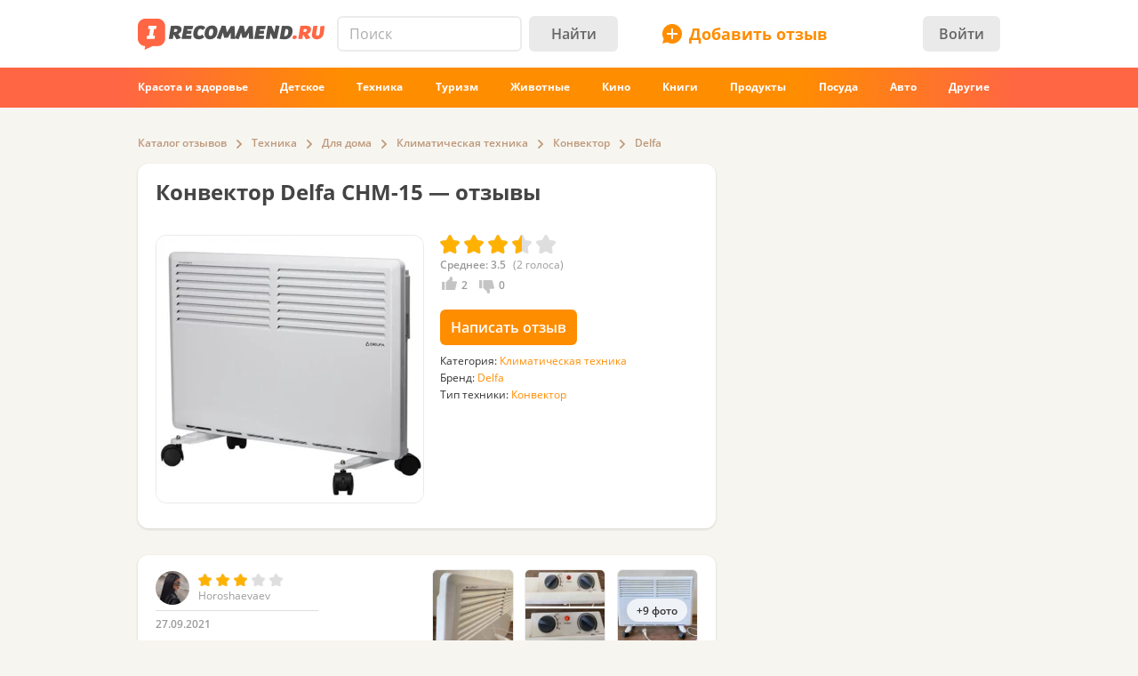

--- FILE ---
content_type: text/html; charset=utf-8
request_url: https://irecommend.ru/content/konvektor-delfa-chm-15
body_size: 22898
content:
<!DOCTYPE html>
<!--[if IE 7 ]>		 <html class="no-js ie ie7 lte7 lte8 lte9" lang="ru"> <![endif]-->
<!--[if IE 8 ]>		 <html class="no-js ie ie8 lte8 lte9" lang="ru"> <![endif]-->
<!--[if IE 9 ]>		 <html class="no-js ie ie9 lte9>" lang="ru"> <![endif]-->
<!--[if (gt IE 9)|!(IE)]><!--> <html class="no-js ab10" lang="ru"> <!--<![endif]-->
<head prefix="fb: http://ogp.me/ns/fb#">
<meta http-equiv="Content-Type" content="text/html; charset=utf-8" />
	<title>Конвектор Delfa CHM-15 | отзывы</title>
  <meta name="robots" content="index,follow,max-image-preview:large" />
  <meta property="fb:admins" content="100001701105335" />
  <script>
		var geoip = {c: "US", r: "OH"};
	</script>
	<meta id="metaviewport" name=viewport content="width=device-width, initial-scale=1, maximum-scale=1.0, user-scalable=no">

  <link rel="preload" crossorigin="anonymous" href="/themes/irecommend_new/media/icon-fonts/fontello.woff2?37885219" as="font" type="font/woff2" />  
  <style>body,button,input{font-family: "Open Sans", "Arial", sans-serif}</style>

  <script>
  !function (a) {
    try
    {
      for (var e = a.document.getElementsByTagName("html")[0].classList, t = /ab(\d+)/, n = 0, c = 0; c < e.length; c++) {
        var o;
        (o = t.exec(e[c])) && (n = parseInt(o[1], 10))
      }
      var r = "ab_var";
      a[r] = n, a.document.cookie = r + "=" + n + "; path=/; expires=31536000"
    } catch (a) {
    }
  }(window);
  </script>

  <script>
    window.adapt_middle_max = 980;
    window.adapt_middle_min = 599;
  </script>

  <link rel="preload" href="/sites/all/libraries/requirejs/require2_3_2.js" as="script">
<meta http-equiv="Content-Type" content="text/html; charset=utf-8" />

<link type="text/css" rel="stylesheet" media="all" href="/modules/cck/theme/content-module.css?v=b3&hash=4b10ffc529b4bfc1" />
<link type="text/css" rel="stylesheet" media="all" href="/modules/filefield/filefield.css?v=b3&hash=dfb0d634027d8fa0" />
<link type="text/css" rel="stylesheet" media="all" href="/modules/fivestar/css/fivestar.css?v=b3&hash=38c58592632b264a" />
<link type="text/css" rel="stylesheet" media="all" href="/modules/fivestar/widgets/irecommend/irecommend.css?v=b3&hash=51df3941d980d343" />
<link type="text/css" rel="stylesheet" media="all" href="/modules/node/node.css?v=b3&hash=9a79c09d955195f5" />
<link type="text/css" rel="stylesheet" media="all" href="/modules/system/defaults.css?v=b3&hash=a99725fc0d7fd2d3" />
<link type="text/css" rel="stylesheet" media="all" href="/modules/system/system.css?v=b3&hash=f254245b1f94c979" />
<link type="text/css" rel="stylesheet" media="all" href="/modules/user/user.css?v=b3&hash=3ccbe774c71f463d" />
<link type="text/css" rel="stylesheet" media="all" href="/sites/all/modules/ckeditor/ckeditor.css?v=b3&hash=d10d264789d3f79f" />
<link type="text/css" rel="stylesheet" media="all" href="/sites/all/modules/logintoboggan/logintoboggan.css?v=b3&hash=49412a19c70278b2" />
<link type="text/css" rel="stylesheet" media="all" href="/sites/all/modules/video_filter/video_filter.css?v=b3&hash=5c09aad8e9779e11" />
<link type="text/css" rel="stylesheet" media="all" href="/sites/all/modules/_custom/scrolltop/scrolltop.css?v=b3&hash=a5d0cdd4f67c7cc3" />
<link type="text/css" rel="stylesheet" media="all" href="/modules/views/css/views.css?v=b3&hash=bf51a84fba75051e" />
<link type="text/css" rel="stylesheet" media="all" href="/sites/all/modules/_custom/site/site.all.css?v=b3&hash=d7a41af724652f2f" />
<link type="text/css" rel="stylesheet" media="all" href="/sites/all/modules/_custom/site/site.every.page.css?v=b3&hash=f82f8692d0463067" />
<link type="text/css" rel="stylesheet" media="all" href="/modules/cck/modules/fieldgroup/fieldgroup.css?v=b3&hash=62e9202e8332dafb" />
<link type="text/css" rel="stylesheet" media="all" href="/sites/all/modules/_custom/footable/footable.css?v=b3&hash=9f598dd7f08956ba" />
<link type="text/css" rel="stylesheet" media="all" href="/sites/all/modules/_custom/photoswipe/dist/photoswipe.css?v=b3&hash=e02b690ab6094b24" />
<link type="text/css" rel="stylesheet" media="all" href="/themes/irecommend_new/css/style.css?v=b3&hash=923f0698189750f9" />
<link type="text/css" rel="stylesheet" media="screen and (max-width: 980px)" href="/themes/irecommend_new/css/adapt/adapt.css?v=b3&hash=a92c8366965eb2ee" />
<style id="endofstyles" ></style><script type="text/javascript">
<!--//--><![CDATA[//><!--
var Drupal = Drupal || {};Drupal.settings = {"basePath":"\/","fivestar":{"titleUser":"Your rating: ","titleAverage":"\u0421\u0440\u0435\u0434\u043d\u0435\u0435: ","feedbackSavingVote":"\u0418\u0434\u0435\u0442 \u0441\u043e\u0445\u0440\u0430\u043d\u0435\u043d\u0438\u0435 \u043e\u0446\u0435\u043d\u043a\u0438...","feedbackVoteSaved":"\u0412\u0430\u0448 \u0433\u043e\u043b\u043e\u0441 \u0441\u043e\u0445\u0440\u0430\u043d\u0451\u043d.","feedbackDeletingVote":"Deleting your vote...","feedbackVoteDeleted":"Your vote has been deleted."},"ss":{"scroll":true,"scrollmax":20},"timeago":{"cutoff":141200000,"localetitle":true,"lang_path":"\/sites\/all\/modules\/timeago\/jquery.timeago.ru.js"},"adapt":{"scrollable":false},"banners_inline":{"aabcookie":"kaswo","aabscriptsrc":""},"imglazy":{"threshold":null,"rateLimit":18,"burst":200,"cancelOnExit":false,"vanillaLazyLoad":true},"stats":{"cookies":[],"cookie_domain":"irecommend.ru","jsurl":"\/sites\/all\/modules\/_custom\/stats\/stats.js.php","nid":["2661681","2661681"]},"site":{"teasersBehold":{"timerDelay":200,"elemViewThreshold":1000,"observerThreshold":0.9,"countByContinuousTime":true},"theme":"irecommend_new","uid":0,"type":"product","nid":"2661681","vid":"4764132","breadcrumb":{"0":{"name":"\u0413\u043b\u0430\u0432\u043d\u0430\u044f","path":"\/"},"1":{"name":"\u041a\u0430\u0442\u0430\u043b\u043e\u0433 \u043e\u0442\u0437\u044b\u0432\u043e\u0432","path":"catalog\/list\/1"},"3":{"name":"\u0422\u0435\u0445\u043d\u0438\u043a\u0430","path":"catalog\/list\/3"},"3766":{"name":"\u0414\u043b\u044f \u0434\u043e\u043c\u0430","path":"catalog\/list\/3766"},"940":{"name":"\u041a\u043b\u0438\u043c\u0430\u0442\u0438\u0447\u0435\u0441\u043a\u0430\u044f \u0442\u0435\u0445\u043d\u0438\u043a\u0430","path":"catalog\/list\/940"},"228357":{"name":"\u041a\u043e\u043d\u0432\u0435\u043a\u0442\u043e\u0440","path":"catalog\/list\/940-228357"},"102639":{"name":"Delfa","path":"catalog\/list\/940-102639-228357"}}},"jslogLimit":3,"seealso":{"productId":2661681,"db":{"dbName":"seealso_db","historyProductLimit":3,"historyCleanUpInterval":60,"historyProductsExpiredTime":3600,"historyTeasersExpiredTime":3600,"localStorageKeyPrefix":"seealso_"},"content":{"teaserIdsUrl":"\/sslenta\/seealso-v2\/2661681?limit=200\u0026offset=20","productContext":true,"packLimit":4,"totalLimit":300,"additionalLoading":true,"autoLoadMore":false,"autoLoadMoreDelay":1000,"skipFilteringError":true,"screensLeftBeforeIdsLoad":10,"screensLeftBeforeMarkupLoad":7,"loadMoreBtnMarkup":"\u003cdiv class=\"load-more\"\u003e\u041f\u043e\u043a\u0430\u0437\u0430\u0442\u044c \u0435\u0449\u0451 \u043e\u0442\u0437\u044b\u0432\u044b\u003c\/div\u003e","tsFilterFnOptions":{"views":5,"totalTime":10000},"initialContent":false,"enableAutoLoadByButton":true,"rateLimitOptions":{"rate":2.5,"burst":12},"teaserMarkupUrl":"\/nodetsr\/"}},"noti":{"counters":[],"refresh":false,"delay":90000},"requirejs_settings":{"baseUrl":"\/sites\/all\/libraries","paths":{"jquery.form":["jquery.form\/jquery.form.min.js?ver=0.0.1b3\u0026hash=f448c593c242d134"],"jquery.scrollTo":["jquery.scrollTo\/jquery.scrollTo.js?ver=2.1.2b3\u0026hash=6718b0a1034b21e7"],"jquery.ui":["jquery.ui\/1.13.3\/jquery-ui.min.js?ver=0.0.1b3\u0026hash=0b15bff6f3ec7e5e"],"jquery.ui.touch-punch":["jquery.ui.touch-punch\/jquery.ui.touch-punch.js?ver=0.0.1b3\u0026hash=594c7fa31e788c18"],"jqueryuitheme":["jquery.ui\/1.13.3\/jquery-ui.min.css?ver=0.0.1b3\u0026hash=949ca8ab45fad510"],"footable":["footable\/footable.all.min.js?ver=0.0.1b3\u0026hash=90ed750038fd0b73"],"footablecss":["footable\/css\/footable.core.css?ver=0.0.1b3\u0026hash=2f1cd43531597c94"],"awesome":["awesome\/css\/font-awesome.min.css?ver=0.0.1b3\u0026hash=269550530cc127b6"],"nprogress":["nprogress\/nprogress.js?ver=0.0.1b3\u0026hash=353710a40c9db021"],"nprogress-style":["nprogress\/nprogress.css?ver=0.0.1b3\u0026hash=6fc863442248ddcd"],"highlight":["highlight\/highlight.pack.js?ver=0.0.1b3\u0026hash=94d5ab9eb7ca9be2"],"highlight-style":["highlight\/styles\/color-brewer.css?ver=0.0.1b3\u0026hash=0d7683a0a7a61c4b"],"modernizr":["modernizr\/modernizr.js?ver=0.0.1b3\u0026hash=5b19845a8a17800c"],"polyfill.matchmedia":["polyfill\/matchmedia\/matchMedia.js?ver=0.0.1b3\u0026hash=8aba065dab77041d"],"polyfill.date-input-polyfill":["polyfill\/date-input-polyfill\/date-input-polyfill.dist.js?ver=0.0.1b3\u0026hash=c4131fb40d13a790"],"spin":["spin\/spin.min.js?ver=0.0.1b3\u0026hash=f2b0a61b3a739d03"],"jquery.knob":["mini-upload-form\/assets\/js\/jquery.knob.js?ver=0.0.1b3\u0026hash=2ff186c8a3348b28"],"jquery.iframe-transport":["mini-upload-form\/assets\/js\/jquery.iframe-transport.js?ver=0.0.1b3\u0026hash=e041d8a3038edd18"],"jquery.ui.widget":["mini-upload-form\/assets\/js\/jquery.ui.widget.js?ver=0.0.1b3\u0026hash=f479494e3c298af1"],"jquery.fileupload":["mini-upload-form\/assets\/js\/jquery.fileupload.js?ver=0.0.1b3\u0026hash=faf0c184d450e952"],"jquery.fileupload.style":["mini-upload-form\/assets\/css\/style.css?ver=0.0.1b3\u0026hash=162178779a3f93cd"],"rangy-core":["rangy\/rangy-core.js?ver=0.0.1b3\u0026hash=45c4f71d2213de88"],"rangy-serializer":["rangy\/rangy-serializer.js?ver=0.0.1b3\u0026hash=f4104d003a720143"],"rangy-classapplier":["rangy\/rangy-classapplier.js?ver=0.0.1b3\u0026hash=ee31e3066e7d8202"],"rangy-highlighter":["rangy\/rangy-highlighter.js?ver=0.0.1b3\u0026hash=0dfdcfe866b0c13b"],"rangy-textrange":["rangy\/rangy-textrange.js?ver=0.0.1b3\u0026hash=eff5d690f5e75a9a"],"rangy-selectionsaverestore":["rangy\/rangy-selectionsaverestore.js?ver=0.0.1b3\u0026hash=b323431e8b3b1678"],"jquery.overlayScrollbars":["jquery.overlayScrollbars\/jquery.overlayScrollbars.js?ver=0.0.1b3\u0026hash=7964c756f72cd270"],"jquery.overlayScrollbars-style":["jquery.overlayScrollbars\/jquery.overlayScrollbars.css?ver=0.0.1b3\u0026hash=028afed797f6ebf6"],"chartjs":["chartjs\/Chart.js?ver=0.0.1b3\u0026hash=995971f2a1bbcf30"],"stickyfill":["stickyfill-2.1.0\/stickyfill.js?ver=0.0.1b3\u0026hash=6d5324ca2d034d18"],"beholder":["beholder\/dist\/beholder.js?ver=0.1.0b3\u0026hash=42cd8bbe4af0b723"],"lazyload":["vanilla-lazyload\/lazyload-19.1.3.min.js?ver=0.0.1b3\u0026hash=b72ffdbf1a7ec170"],"@popperjs\/core":["popperjs\/core\/dist\/umd\/popper.js?ver=0.0.1b3\u0026hash=31032b08bd8e7222"],"tippy":["tippy\/dist\/tippy-bundle.umd.js?ver=0.0.1b3\u0026hash=be40939a1df8aa4c"],"jquery.timeago":["\/sites\/all\/modules\/timeago\/jquery.timeago.min.js?ver=0.0.1b3\u0026hash=5c17fa00e2897651"],"cropper":["\/sites\/all\/modules\/_custom\/imagefield_zip\/cropper\/src\/cropper.js?ver=0.0.5b3\u0026hash=2181817ffa0e5f04"],"cropperstyle":["\/sites\/all\/modules\/_custom\/imagefield_zip\/cropper\/src\/cropper.css?ver=0.0.5b3\u0026hash=4c0026bce2ea113c"],"jquery.lazyload":["\/sites\/all\/modules\/_custom\/imglazy\/jquery.lazyload.min.js?ver=0.0.1b3\u0026hash=89c45121934ed466"],"photoswipe":["photoswipe\/dist\/photoswipe.js?ver=0.0.1b3\u0026hash=b75b586ed2581b8d"],"photoswipeui":["photoswipe\/dist\/photoswipe-ui-default.js?ver=0.0.1b3\u0026hash=9cbb085640c43df8"],"seealso.block":["\/sites\/all\/modules\/_custom\/seealso\/lib\/dist\/seealso-block.js?ver=0.3.1b3\u0026hash=3177d744e5f3d363"]},"shim":{"jquery.ui":["jquery","css!jqueryuitheme"],"jquery.ui.touch-punch":{"deps":["jquery.ui"]},"footable":{"exports":"$","deps":["jquery","css!footablecss"]},"nprogress":["css!nprogress-style"],"highlight":["css!highlight-style"],"modernizr":{"exports":"Modernizr"},"polyfill.matchmedia":{"exports":"matchMedia"},"spin":{"exports":"Spinner"},"jquery.knob":{"exports":"$","deps":["jquery"]},"jquery.fileupload":["jquery.knob","jquery.iframe-transport","jquery.ui.widget"],"jquery.overlayScrollbars":{"deps":["css!jquery.overlayScrollbars-style"]},"stickyfill":{"exports":"Stickyfill"},"jquery.timeago":["jquery"],"cropper":["jquery","css!cropperstyle"],"jquery.lazyload":["jquery"]},"map":{"*":{"css":"require-css-v3\/css"}},"waitSeconds":0}};
//--><!]]>
</script>
<script type='text/javascript'>
<!--//--><![CDATA[//><!--
(function (window) {
  function jw() {
    this._functions = [];
    this.run = function (func) {
      this._functions.push(func);
    };
    this.resolve = function (arg) {
      this.run = function (func) {
        func(arg);
      };
      for (var i = 0; i < this._functions.length; i++) {
        var func = this._functions[i];
        delete this._functions[i];
        func(arg);
      }
    };
  }
  var rqw = new jw();

  window.rqw = function (fnc) {
    rqw.run(fnc);
  };
  window.rqw.resolve = function () {
    return rqw.resolve.apply(rqw, arguments);
  };
  var jqw = new jw();
  window.jqw = function (fnc) {
    jqw.run(fnc);
  };
  window.jqw.resolve = function () {
    return jqw.resolve.apply(jqw, arguments);
  };
})(window);
//--><!]]>
</script><script type='text/javascript'>  

<!--//--><![CDATA[//><!--

(function (win) {

  var middle_max = 800;
  var middle_min = 700;
  if (typeof win['adapt_middle_max'] !== 'undefined' && typeof win['adapt_middle_min'] !== 'undefined') {
    middle_max = win.adapt_middle_max;
    middle_min = win.adapt_middle_min;
  }

  win['Adapt'] = {
    init: function () {
    },
    mobilecheck: function () {
      var check = false;
      (function (a) {
        if (/android|ios|ipad|iphone|mobile|tablet|wp7|wp8|wp10/i.test(a))
          check = true;
      })(win.navigator.userAgent || win.navigator.vendor || win.opera);
      return check;
    },
    checkcookie: function () {
      try { if (document.cookie.match(new RegExp("(^| )adaptmode=0")) !== null){return false;}} catch (e) {}
      return null;
    },
    getCurrentState: function () {
      if (typeof this['AdaptEnabled'] === 'undefined' || !this['AdaptEnabled']) {
        return 'full';
      }
      var w = null;
      var s = ['min', 'middle', 'full'];
      if (typeof this['cachedstate'] !== 'undefined'){
        return this['cachedstate'];
      }
      try {
        w = Math.max(win.innerWidth || 0, win.document.documentElement.clientWidth || 0, win.document.body.clientWidth || 0);
      } catch (e) {
        w = null;
      }
      var ret = s[2];
      switch (true) {
        case (w > middle_max):
          break;
        case (w <= middle_max && w > middle_min):
          ret = s[1];
          break;
        case (w <= middle_min):
          ret = s[0];
          break;
        default:
          ret = s[2];
      }
      this['cachedstate'] = ret;
      return ret;
    }
  };
  var A = win['Adapt'];
  win.BANNERS_INLINE_GOOGLETAG = win.BANNERS_INLINE_GOOGLETAG || [];
  win.BANNERS_INLINE_GOOGLETAG.push(function (googletag) {
    googletag.pubads().setTargeting("at_" + Adapt.getCurrentState(), "T");
  });

  if (A.mobilecheck() && A.checkcookie() !== false) {
    A['AdaptEnabled'] = true;
  } else {
    A['AdaptEnabled'] = false;
    try {
      var mvp = win.document.getElementById('metaviewport');
      mvp.setAttribute('content', 'width=1024');
    } catch (e) {}
    try {
    (function(a, d) {
      a = a.getElementsByTagName("link");
      for (var b = 0; b < a.length; b++) {
        var c = a[b];
        try {
          var e = c.getAttribute("href");
          "string" === typeof e && e.substring(0, d.length) === d && c.parentNode.removeChild(c);
        } catch (f) {
        }
      }
    })(document, "/themes/irecommend_new/css/adapt/adapt.css");
    } catch (e) {}
  }
})(window);

//--><!]]>

</script>

<link rel="icon" type="image/png" href="/themes/irecommend_new/images/favicon.png?v=1"/>
<meta name="referrer" content="no-referrer-when-downgrade">

<link rel="canonical" href="https://irecommend.ru/content/konvektor-delfa-chm-15">
<meta name="description" content="Дешевый китайский обогреватель, которому уже 5 лет, а он до сих пор в строю 😲. Доброго времени суток!Отопление у нас включают где-то ближе к ноябрю, с установкой…" />
<meta name="keywords" content="Техника, Для дома, Климатическая техника, Delfa, Конвектор" />
    <script type="text/javascript">
<!--//--><![CDATA[//><!--
(function (win) {
  win['page_tag_info'] ={"title":"\u041a\u043e\u043d\u0432\u0435\u043a\u0442\u043e\u0440 Delfa CHM-15","prod_id":"2661681","tags":["3","3766","940","102639","228357"],"brand":"Delfa","brand_id":"102639","brand_id_ya":[2066107,13415197],"type":"\u041a\u043e\u043d\u0432\u0435\u043a\u0442\u043e\u0440","type_id":"228357","category":"\u041a\u043b\u0438\u043c\u0430\u0442\u0438\u0447\u0435\u0441\u043a\u0430\u044f \u0442\u0435\u0445\u043d\u0438\u043a\u0430","category_tid":"940","model":"CHM-15","stars":3.5,"gavgav":"gavgav_0"};
  try {
    if (typeof win['page_tag_info']['tags'] == 'undefined') {
      var tags = Drupal.settings.catalog.info.conjunction_term;
      var termParents = Drupal.settings.catalog.info.term_parents;

      if (typeof termParents === 'object') {
        var conjunctionTermParents = [];
        for (var tid in termParents) {
          if (termParents.hasOwnProperty(tid)) {
            conjunctionTermParents = conjunctionTermParents.concat(termParents[tid]);
          }
        }

        if (conjunctionTermParents.length) {
          tags = tags.concat(conjunctionTermParents);
        }
      }

      win['page_tag_info']['tags'] = tags;
    }
  } catch (e) {
  }
  win['banners_inline'] = function (id) {
    try {
      var ob = Drupal.settings.banners_inline.banners[id];
      var curstate;
      if (typeof win.Adapt !== "undefined") {
        curstate = win.Adapt.getCurrentState();
      } else {
        curstate = 'full';
      }
      for (var i = 0; i < ob.length; i++) {
        var block = ob[i];
        if ((typeof block.adapt_states !== "undefined" && block.adapt_states.length > 0 && -1 !== block.adapt_states.indexOf(curstate))
            || ((!block.adapt_states || block.adapt_states.length === 0) && curstate === 'full')) {
          var fallback = (typeof block.fallback !== 'undefined') ? block.fallback : '' 
              classes = (typeof block.classes !== 'undefined') ? block.classes : '' 
              ,pref = '<span class="brocock '+classes+'" data-fallback="'+fallback+'">', suf = '</span>';
          win.document.write(pref+block.code+suf);
          break;
        }
      }
    } catch (e) {
    }
  };
  win['banners_inline_framelistener'] = win['banners_inline_framelistener'] || {};
})(this);
//--><!]]>
</script>
<script type="text/javascript">
<!--//--><![CDATA[//><!--
Drupal.locale = { 'pluralFormula': function($n) { return Number((((($n%10)==1)&&(($n%100)!=11))?(0):((((($n%10)>=2)&&(($n%10)<=4))&&((($n%100)<10)||(($n%100)>=20)))?(1):2))); }, 'strings': {"Drag to re-order":"\u041f\u0435\u0440\u0435\u043c\u0435\u0441\u0442\u0438\u0442\u0435 \u0434\u043b\u044f \u0438\u0437\u043c\u0435\u043d\u0435\u043d\u0438\u044f \u043f\u043e\u0440\u044f\u0434\u043a\u0430","Changes made in this table will not be saved until the form is submitted.":"\u0418\u0437\u043c\u0435\u043d\u0435\u043d\u0438\u044f, \u0441\u0434\u0435\u043b\u0430\u043d\u043d\u044b\u0435 \u0432 \u0441\u043f\u0438\u0441\u043a\u0435 \u043d\u0435 \u0432\u0441\u0442\u0443\u043f\u044f\u0442 \u0432 \u0441\u0438\u043b\u0443 \u043f\u043e\u043a\u0430 \u0432\u044b \u043d\u0435 \u0441\u043e\u0445\u0440\u0430\u043d\u0438\u0442\u0435 \u0438\u0445.","Deselect all rows in this table":"\u0421\u043d\u044f\u0442\u044c \u043e\u0442\u043c\u0435\u0442\u043a\u0443 \u0441\u043e \u0432\u0441\u0435\u0445 \u043a\u043e\u043b\u043e\u043d\u043e\u043a \u0442\u0430\u0431\u043b\u0438\u0446\u044b","Select all rows in this table":"\u041e\u0442\u043c\u0435\u0442\u0438\u0442\u044c \u0432\u0441\u0435 \u043a\u043e\u043b\u043e\u043d\u043a\u0438 \u0442\u0430\u0431\u043b\u0438\u0446\u044b","Close":"\u0417\u0430\u043a\u0440\u044b\u0442\u044c","Collapse all":"\u0421\u0432\u0435\u0440\u043d\u0443\u0442\u044c \u0432\u0441\u0435","Compact view":"\u041a\u043e\u043c\u043f\u0430\u043a\u0442\u043d\u044b\u0439 \u0432\u0438\u0434","edit (!seconds s. left)":"\u0438\u0437\u043c\u0435\u043d\u0438\u0442\u044c (\u043e\u0441\u0442\u0430\u043b\u043e\u0441\u044c !seconds \u0441\u0435\u043a.)","s.":"\u0441\u0435\u043a.","You can not edit it anymore.":"\u0420\u0435\u0434\u0430\u043a\u0442\u0438\u0440\u043e\u0432\u0430\u043d\u0438\u0435 \u0431\u043e\u043b\u044c\u0448\u0435 \u043d\u0435 \u0432\u043e\u0437\u043c\u043e\u0436\u043d\u043e.","Failed to load the image.":"\u041d\u0435 \u0443\u0434\u0430\u043b\u043e\u0441\u044c \u0437\u0430\u0433\u0440\u0443\u0437\u0438\u0442\u044c \u0438\u0437\u043e\u0431\u0440\u0430\u0436\u0435\u043d\u0438\u0435.","more...":"\u0435\u0449\u0435...","The titles usually begin with a capital letter.":"\u041e\u0431\u044b\u0447\u043d\u043e \u043d\u0430\u0447\u0438\u043d\u0430\u0435\u0442\u0441\u044f \u0441 \u0437\u0430\u0433\u043b\u0430\u0432\u043d\u043e\u0439 \u0431\u0443\u043a\u0432\u044b.","You are writing in all capital letters, Caps Lock is probably on?":"\u0412\u044b \u0432\u0432\u0435\u043b\u0438 \u0442\u043e\u043b\u044c\u043a\u043e \u0437\u0430\u0433\u043b\u0430\u0432\u043d\u044b\u0435 \u0431\u0443\u043a\u0432\u044b. \u0412\u043e\u0437\u043c\u043e\u0436\u043d\u043e, \u0432\u043a\u043b\u044e\u0447\u0451\u043d Caps Lock?","Expand all":"\u0420\u0430\u0441\u043a\u0440\u044b\u0442\u044c \u0432\u0441\u0435","Full view":"\u041f\u043e\u043b\u043d\u044b\u0439 \u0432\u0438\u0434","Show quote":"\u041f\u043e\u043a\u0430\u0437\u0430\u0442\u044c \u0446\u0438\u0442\u0430\u0442\u0443","Hide quote":"\u0421\u043a\u0440\u044b\u0442\u044c \u0446\u0438\u0442\u0430\u0442\u0443","ago":"\u043d\u0430\u0437\u0430\u0434","from now":"","a moment":"","about a minute":"","%d minutes":"","about an hour":"","about %d hours":"","a day":"","%d days":"","about a month":"","%d months":"","about a year":"","%d years":"","An error occurred during upload.":"\u0412\u043e \u0432\u0440\u0435\u043c\u044f \u0437\u0430\u0433\u0440\u0443\u0437\u043a\u0438 \u043f\u0440\u043e\u0438\u0437\u043e\u0448\u043b\u0430 \u043e\u0448\u0438\u0431\u043a\u0430.","Please check network connection or try to reload page.":"\u041f\u043e\u0436\u0430\u043b\u0443\u0439\u0441\u0442\u0430, \u043f\u0440\u043e\u0432\u0435\u0440\u044c\u0442\u0435 \u0438\u043d\u0442\u0435\u0440\u043d\u0435\u0442-\u0441\u043e\u0435\u0434\u0438\u043d\u0435\u043d\u0438\u0435 \u0438\u043b\u0438 \u043f\u043e\u043f\u0440\u043e\u0431\u0443\u0439\u0442\u0435 \u043f\u0435\u0440\u0435\u0437\u0430\u0433\u0440\u0443\u0437\u0438\u0442\u044c \u0441\u0442\u0440\u0430\u043d\u0438\u0446\u0443.","A request to confirm your email will be sent after saving":"\u0417\u0430\u043f\u0440\u043e\u0441 \u0434\u043b\u044f \u043f\u043e\u0434\u0442\u0432\u0435\u0440\u0436\u0434\u0435\u043d\u0438\u044f email \u0431\u0443\u0434\u0435\u0442 \u043e\u0442\u043f\u0440\u0430\u0432\u043b\u0435\u043d \u043f\u043e\u0441\u043b\u0435 \u0441\u043e\u0445\u0440\u0430\u043d\u0435\u043d\u0438\u044f","Show more":"\u041f\u043e\u043a\u0430\u0437\u0430\u0442\u044c \u0431\u043e\u043b\u044c\u0448\u0435","Back":"\u041d\u0430\u0437\u0430\u0434","Forward":"\u0414\u0430\u043b\u0435\u0435","Views":"\u041f\u0440\u043e\u0441\u043c\u043e\u0442\u0440\u043e\u0432","Year":"\u0413\u043e\u0434","Month":"\u041c\u0435\u0441\u044f\u0446","Request error":"\u041e\u0448\u0438\u0431\u043a\u0430 \u0437\u0430\u0433\u0440\u0443\u0437\u043a\u0438 \u0434\u0430\u043d\u043d\u044b\u0445","Apply changes":"\u041f\u0440\u0438\u043c\u0435\u043d\u0438\u0442\u044c","Reset":"\u0421\u0431\u0440\u043e\u0441\u0438\u0442\u044c","Value must be !mindate or later.":"\u0417\u043d\u0430\u0447\u0435\u043d\u0438\u0435 \u0434\u043e\u043b\u0436\u043d\u043e \u0431\u044b\u0442\u044c !mindate \u0438\u043b\u0438 \u043f\u043e\u0437\u0436\u0435.","Value must be !maxdate or earlier.":"\u0417\u043d\u0430\u0447\u0435\u043d\u0438\u0435 \u0434\u043e\u043b\u0436\u043d\u043e \u0431\u044b\u0442\u044c !maxdate \u0438\u043b\u0438 \u0440\u0430\u043d\u044c\u0448\u0435.","Please enter a valid value. The field is incomplete or has an invalid date.":"\u041f\u043e\u0436\u0430\u043b\u0443\u0439\u0441\u0442\u0430, \u0432\u0432\u0435\u0434\u0438\u0442\u0435 \u043f\u0440\u0430\u0432\u0438\u043b\u044c\u043d\u043e\u0435 \u0437\u043d\u0430\u0447\u0435\u043d\u0438\u0435. \u041f\u043e\u043b\u0435 \u043d\u0435 \u0437\u0430\u043f\u043e\u043b\u043d\u0435\u043d\u043e \u0438\u043b\u0438 \u0438\u043c\u0435\u0435\u0442 \u043d\u0435\u0434\u043e\u043f\u0443\u0441\u0442\u0438\u043c\u0443\u044e \u0434\u0430\u0442\u0443.","You have !seconds seconds left to edit this comment.":"\u0412\u0440\u0435\u043c\u044f \u0440\u0435\u0434\u0430\u043a\u0442\u0438\u0440\u043e\u0432\u0430\u043d\u0438\u044f \u043e\u0433\u0440\u0430\u043d\u0438\u0447\u0435\u043d\u043e. \u0412\u044b \u043c\u043e\u0436\u0435\u0442\u0435 \u0440\u0435\u0434\u0430\u043a\u0442\u0438\u0440\u043e\u0432\u0430\u0442\u044c \u044d\u0442\u043e\u0442 \u043a\u043e\u043c\u043c\u0435\u043d\u0442\u0430\u0440\u0438\u0439 \u0432 \u0442\u0435\u0447\u0435\u043d\u0438\u0435 !seconds \u0441\u0435\u043a. \u041f\u043e\u0441\u043b\u0435 \u044d\u0442\u043e\u0433\u043e \u0440\u0435\u0434\u0430\u043a\u0442\u0438\u0440\u043e\u0432\u0430\u043d\u0438\u0435 \u0431\u0443\u0434\u0435\u0442 \u043d\u0435\u0432\u043e\u0437\u043c\u043e\u0436\u043d\u043e.","You can't edit your comment anymore.":"\u0420\u0435\u0434\u0430\u043a\u0442\u0438\u0440\u043e\u0432\u0430\u043d\u0438\u0435 \u0431\u043e\u043b\u044c\u0448\u0435 \u043d\u0435\u0432\u043e\u0437\u043c\u043e\u0436\u043d\u043e.","Enable search history":"\u0412\u043a\u043b\u044e\u0447\u0438\u0442\u044c \u0438\u0441\u0442\u043e\u0440\u0438\u044e \u043f\u043e\u0438\u0441\u043a\u0430","Disable and clear history":"\u041e\u0442\u043a\u043b\u044e\u0447\u0438\u0442\u044c \u0438 \u043e\u0447\u0438\u0441\u0442\u0438\u0442\u044c \u0438\u0441\u0442\u043e\u0440\u0438\u044e","Show all":"\u041f\u043e\u043a\u0430\u0437\u0430\u0442\u044c \u0432\u0441\u0435","Hide":"\u0421\u043a\u0440\u044b\u0442\u044c","- Select -":"- \u0412\u044b\u0431\u0435\u0440\u0438\u0442\u0435 -","Insert video":"\u0412\u0441\u0442\u0430\u0432\u0438\u0442\u044c \u0432\u0438\u0434\u0435\u043e","Show more reviews":"\u041f\u043e\u043a\u0430\u0437\u0430\u0442\u044c \u0435\u0449\u0451 \u043e\u0442\u0437\u044b\u0432\u044b","Remove":"\u0423\u0434\u0430\u043b\u0438\u0442\u044c","Cancel":"\u041e\u0442\u043c\u0435\u043d\u0430","Repeat password":"\u041f\u043e\u0432\u0442\u043e\u0440\u0438\u0442\u0435 \u043f\u0430\u0440\u043e\u043b\u044c","Weak password":"\u0421\u043b\u0430\u0431\u044b\u0439 \u043f\u0430\u0440\u043e\u043b\u044c","The passwords do not match":"\u041f\u0430\u0440\u043e\u043b\u0438 \u043d\u0435 \u0441\u043e\u0432\u043f\u0430\u0434\u0430\u044e\u0442","Save the form to apply":"\u0421\u043e\u0445\u0440\u0430\u043d\u0438\u0442\u0435 \u0444\u043e\u0440\u043c\u0443, \u0447\u0442\u043e\u0431\u044b \u043f\u0440\u0438\u043c\u0435\u043d\u0438\u0442\u044c","show text":"\u043f\u043e\u043a\u0430\u0437\u0430\u0442\u044c \u0442\u0435\u043a\u0441\u0442"} };
//--><!]]>
</script>
  <script>
try{
Drupal.settings.site.teasersBehold = {"timerDelay":200,"elemViewThreshold":1000,"observerTreshold":0.9,"countByContinuousTime":true};
}catch(e){}
try{
    Drupal.settings.cookies_ec = [];
    Drupal.settings.cookies_ec['cc'] = 888;
}catch(e){}


jqw(function ($) {
  $(function () {
      setTimeout(function () {
        requirejs(["/injector/gpu.js"], function () {
        });
      }, 2500);
  });
});

</script>



<script>
window.yaContextCb = window.yaContextCb || []

try{
    // if( [1,2,3,4,5,6].includes(window.ab_var)){
    //       window.ab_test = 999010;
    //   } else if( [7,8,9,10,11,12].includes(window.ab_var)){
    //       window.ab_test = 999011;
    //   }
    
      
    let dfp_forbidden_tids = new Set([
      1431471, 1633485, 1624787, 599435, 151711, 166251, 225558, 55314,
      128585, 260874, 376538, 38702, 1019584, 38630, 774724, 947556,
      1188419, 90911, 78816, 78810, 140401, 5690, 63114, 938, 50470,
      70759, 143327, 62735, 489121, 405016, 1272308, 212391, 711632,
      673904, 279793, 714008, 562519, 287819, 1397089, 18690, 46302]);
      
    let tags = (window.page_tag_info && window.page_tag_info.tags) ? window.page_tag_info.tags : [];

    let dfp_forbidden = false;
    tags.forEach(function(t) {
        dfp_forbidden = dfp_forbidden || dfp_forbidden_tids.has(Number(t));
      });

    const dfp_forbidden_countries = [
      "TM", "EG", "TJ", "VN", "CN", "ID", "JO", "IN", "AR", "MY", "MA", "MN", "IQ", "MV", "TN", "AL", "PK", "LB", "BD", "SC", 
      "LK", "AD", "PS", "PE", "DZ", "BA", "MM", "CO", "MK", "DO", "EC", "KH", "CI", "KE", "PA", "LY", "VE", "JM", "MU", "CR", "BO", 
      "NP", "TZ", "YE", "NG", "GT", "CM", "UG", "PY", "GI", "ML", "ZM", "JE", "SV", "AF", "SX", "NI", "TG", "LA", "XK", "CG", "HN", 
      "MZ", "ET", "GH", "BJ", "MG", "CF", "CD", "GN", "GA", "SJ", "DJ", "RW", "TC", "GY", "ZW", "SD", "BF", "NC", "PG", "BN", "MW", 
      "EH", "GW", "PW", "BM", "CV", "NE", "BQ", "TT", "GU", "TO", "AW", "GQ", "SM", "BI", "VU", "MH", "SL", "LR", "YT", "SS", "BB", 
      "LC", "BT"
    ];

    if( !dfp_forbidden
        && !!window.geoip
        && !!window.geoip.c
        && !(window.geoip.c == 'RU')
        && !(window.geoip.c == 'UA' && ['40','43','14','09','23','65'].includes(window.geoip.r))
        && !(window.geoip.c == 'GE' && ['AB'].includes(window.geoip.r))
        && !dfp_forbidden_countries.includes(window.geoip.c)
        ){
            rqw(function (r) {
                r(["/injector/reklamko_not_rus.js"], function () {});
            });
        }else{
            rqw(function (r) {
                r(["/injector/reklamko.js"], function () {});
            });
        }
}catch(e){};
</script>




<script src="/injector/botbot.js" async></script>


<script>
    if(!window.dataLayer){
  
      // counters init

  
      // Yandex.Metrika counter init + deleayed loading
      (function(m,e,t,r,i,k,a){
        m[i]=m[i]||function(){(m[i].a=m[i].a||[]).push(arguments)};
        m[i].l=1*new Date();
  
        jqw(function ($) {
          $(function () {
            setTimeout(function () {
              requirejs([r], function () { });
            }, 500);
          });
        });
  
      })
      (window, document, "script", "https://mc.yandex.ru/metrika/tag.js", "ym");       
  
  
      jqw(function ($) {
          $(function () {
                requirejs(["/injector/metrika-config.js"], function () { });
          });
        });
        
  
  
        
      // LiveInternet counter
      jqw(function ($) {
        $(function () {
          setTimeout(function () {
              new Image().src = "https://counter.yadro.ru/hit?r"+
              escape(document.referrer)+((typeof(screen)=="undefined")?"":
              ";s"+screen.width+"*"+screen.height+"*"+(screen.colorDepth?
              screen.colorDepth:screen.pixelDepth))+";u"+escape(document.URL)+
              ";h"+escape(document.title.substring(0,150))+
              ";"+Math.random();
          }, 1000);
        });
      });
  

      // Script loading error into GA4 & YaMetrika
      window.addEventListener('error', function(event) {
            if (event.target.tagName === 'SCRIPT') {

              // gtag('event', 'script_load_error', {
              //       'event_category': 'Script Error',
              //       'event_label': event.target.src,
              //       'non_interaction': true
              //   });

              ym(8092381,'reachGoal','script_load_error',{ 'script_load_error': event.target.src });

            }
        }, true);
  
    }
</script>


<style>
  /* adplay banner fix */
  #adp2282968 { min-height: 190px; }
</style>
</head>

<body class="not-front not-logged-in page-node node-type-condition no-sidebars feast node-is-product not-logged-in not-front full-node node-type-condition layout-main" >

<div class="page">

	<header class="Header desktopWrap">
    <div class="logoline desktopStuff">
      <div id="logoAndSearch">
        <a href="/">
            <img class="site-logo full" src="/themes/irecommend_new/images/Logo_101c.png" heigth="35" width="210"/>
        </a>
        <form action="/srch" accept-charset="UTF-8" method="get" id="search-theme-form" name="searchForm">
            <div class="horizontal-group hGroup search">
                <div class="TextInput empty">
                    <input placeholder="Поиск" type="text" name="query" class="field srch-ac" autocomplete="OFF" />

                    <svg class="IrecUiSvg resetSearch" viewBox="0 0 20 20">
                        <path d="M10 8.6L1.7 0.3 1.7 0.3C1.3-0.1 0.7-0.1 0.3 0.3L0.3 0.3 0.3 0.3C-0.1 0.7-0.1 1.3 0.3 1.7L8.6 10 0.3 18.3 0.3 18.3C-0.1 18.7-0.1 19.3 0.3 19.7L0.3 19.7 0.3 19.7C0.7 20.1 1.3 20.1 1.7 19.7L10 11.4 18.3 19.7C18.7 20.1 19.3 20.1 19.7 19.7L19.7 19.7C20.1 19.3 20.1 18.7 19.7 18.3L11.4 10 19.7 1.7C20.1 1.3 20.1 0.7 19.7 0.3L19.7 0.3C19.3-0.1 18.7-0.1 18.3 0.3L18.3 0.3 10 8.6Z"></path>
                    </svg>
                </div>
                <button type="submit" name="op" class="Button">Найти</button>
            </div>
        </form>
      </div>

      <div id="SearchAdaptButton" style="width: 22px; margin: 8px 0 4px 8px; color: #c4c4c4;">
        <svg class="IrecUiSvg" viewBox="0 0 18 18" style="height: 20px; width: 20px; margin: 2px;">
          <path d="M11 10C11.6 9.1 12 8.1 12 7 12 4.2 9.8 2 7 2 4.2 2 2 4.2 2 7 2 9.8 4.2 12 7 12 8.1 12 9.1 11.6 10 11L10.6 10.6 11 10ZM17.7 16.3C18.1 16.7 18.1 17.3 17.7 17.7 17.3 18.1 16.7 18.1 16.3 17.7L11.2 12.6C10 13.5 8.6 14 7 14 3.1 14 0 10.9 0 7 0 3.1 3.1 0 7 0 10.9 0 14 3.1 14 7 14 8.6 13.5 10 12.6 11.2L17.7 16.3Z"></path>
        </svg>
      </div>

      <div id="newreviewButton">
        <a href="/landing">
          <div class="accent IrecUiTextButton icons-add-review">Добавить отзыв</div>
        </a>
      </div>
      <div class="IrecUiHamburgerIcon" data-url="/user/login%3Fdestination%3Dhome">
          <div class="AvatarNotice"></div>
      </div>

      <!-- start block.tpl.php -->
<a class="headerLoginButton" href="/user/login?destination=node%2F2661681"><button type="button" class="Button" style="min-width: auto; padding: 4px 18px;">Войти</button></a><!-- /end block.tpl.php -->    </div> <!-- logoline end -->

    <div class="IrecUiNavbarWrapper desktopWrap">
      <div class="IrecUiNavbar desktopStuff">
          <!-- start block.tpl.php -->
<a href="/catalog/list/6"><span class="nav-item-wrapper">Красота и здоровье</span></a><a href="/catalog/list/9"><span class="nav-item-wrapper">Детское</span></a><a href="/catalog/list/3"><span class="nav-item-wrapper">Техника</span></a><a href="/catalog/list/11"><span class="nav-item-wrapper">Туризм</span></a><a href="/catalog/list/8"><span class="nav-item-wrapper">Животные</span></a><a href="/catalog/list/10"><span class="nav-item-wrapper">Кино</span></a><a href="/catalog/list/7"><span class="nav-item-wrapper">Книги</span></a><a href="/catalog/list/937"><span class="nav-item-wrapper">Продукты</span></a><a href="/catalog/list/3768"><span class="nav-item-wrapper">Посуда</span></a><a href="/catalog/list/2"><span class="nav-item-wrapper">Авто</span></a><a href="/category/katalog-otzyvov"><span class="nav-item-wrapper">Другие</span></a><!-- /end block.tpl.php -->      </div>
      <div class="blurringLeft"></div>
      <div class="blurringRight"></div>
    </div>

  </header>

  
  <div class="desktopStuff">

    <div id="sidebar-right-top">
          </div>

    <div id="content">


      <div class="IrecUiBreadcrumbs"><ol class="breadcrumb-list" itemscope itemtype="https://schema.org/BreadcrumbList"><li class="breadcrumb-item" itemprop="itemListElement" itemscope itemtype="https://schema.org/ListItem">
  <a href="/catalog/list/1" itemprop="item"><span itemprop="name">Каталог отзывов</span></a>  <meta itemprop="position" content="1" />
</li><li class="breadcrumb-item" itemprop="itemListElement" itemscope itemtype="https://schema.org/ListItem">
  <a href="/catalog/list/3" itemprop="item"><span itemprop="name">Техника</span></a>  <meta itemprop="position" content="2" />
</li><li class="breadcrumb-item" itemprop="itemListElement" itemscope itemtype="https://schema.org/ListItem">
  <a href="/catalog/list/3766" itemprop="item"><span itemprop="name">Для дома</span></a>  <meta itemprop="position" content="3" />
</li><li class="breadcrumb-item" itemprop="itemListElement" itemscope itemtype="https://schema.org/ListItem">
  <a href="/catalog/list/940" itemprop="item"><span itemprop="name">Климатическая техника</span></a>  <meta itemprop="position" content="4" />
</li><li class="breadcrumb-item" itemprop="itemListElement" itemscope itemtype="https://schema.org/ListItem">
  <a href="/catalog/list/940-228357" itemprop="item"><span itemprop="name">Конвектор</span></a>  <meta itemprop="position" content="5" />
</li><li class="breadcrumb-item" itemprop="itemListElement" itemscope itemtype="https://schema.org/ListItem">
  <a href="/catalog/list/940-102639-228357" itemprop="item"><span itemprop="name">Delfa</span></a>  <meta itemprop="position" content="6" />
</li></ol></div><div id="content-top"><!-- start block.tpl.php -->
<script>

  jqw(function ($) {
    try {
      if (Adapt && (Adapt.getCurrentState() == 'min'  ||  Adapt.getCurrentState() == 'middle') )     {
        return;
      }
    } catch (e) {
    }
    var f = function () {
      try {
        var si = $('#sidebar > .sidebar-inset-wrapper');
        var rt = 0;
        if ($('#sidebar-right-top').length > 0) {
          rt = $('#sidebar-right-top').height();
        }

        var mh = ($('#content').height() - rt) - 10;
        //console.log('tt', mh)
        si.css('min-height', mh);
      } catch (e) {
      }
    };
    f();
    setInterval(f, 1300);
  });

</script>


<style id="hotfix-flyingblock" type="text/css">

  .flyingblock, .flyingblock.tofly {
    position: sticky!important;
    top: 0!important;
  }

  .flyingblock.sticky {
    position: sticky!important;
    top: 0!important;
  }

</style>
<style id="hotfix-flyingblock" type="text/css">

   .flyingblock, .flyingblock.tofly {
        position: sticky!important;
        top: 0!important;
    }

    .flyingblock.sticky {
        position: sticky!important;
        top: 0!important;
    }

</style><!-- /end block.tpl.php --></div>
        <div class="product-node"   itemtype="http://schema.org/Product" itemscope >
    <div class="mobileWrapper productInfo plate">
      <div class="headerWithMenu margin30">
        <div class="tabsMenu"></div>
        <h1 class="largeHeader">
          <span id="product-ttl-2661681" class="fn" itemprop="name">Конвектор Delfa CHM-15</span> — отзывы        </h1>
      </div>
      <div  id="product-2661681"  class="site-product-header-content-wrapper "  >
    <div  class="productHeaderContent">
    <div class="preview">
              <div class="mainpic" >
              <span itemscope itemtype="http://schema.org/ImageObject" itemprop="image">
      <a itemprop="contentUrl" href="/sites/default/files/product-images/409188/KQrt6920duigcPnLDyOrw.jpg" class="photo imagecache-300o pswp_item " data-size="600x581" onclick="return false;" data-gallery="gallery_node2661681field_product_images" data-title="" data-author="" data-src="https://cdn-irec.r-99.com/sites/default/files/product-images/409188/KQrt6920duigcPnLDyOrw.jpg">
        
        <img src="https://cdn-irec.r-99.com/sites/default/files/imagecache/300o/product-images/409188/KQrt6920duigcPnLDyOrw.jpg" alt="Конвектор Delfa CHM-15 фото" title="Конвектор Delfa CHM-15 фото" class="imagecache" loading="eager" data-loadingimgplace="prodimg"/>
        <meta itemprop="description" content="Конвектор Delfa CHM-15 фото" />
      </a>
    </span>        </div>
      
    </div>
    <div class="info">
      <div class="rating">
        <div class="description"  itemtype="http://schema.org/AggregateRating" itemscope itemprop="aggregateRating" >
          <a href="/content/konvektor-delfa-chm-15" class="active"><div class="fivestar-static-form-item"><div class="form-item">
 <div class="fivestarWidgetStatic fivestarWidgetStatic-vote fivestarWidgetStatic-5"><div class="star"><div class="on"></div></div><div class="star"><div class="on"></div></div><div class="star"><div class="on"></div></div><div class="star"><div class="on" style="width: 50%"></div></div><div class="star"><div class="off"></div></div></div>
 <div class="description"><div class="fivestar-summary fivestar-summary-average-count"><span class="average-rating">Среднее: <span class="rating" itemprop="ratingValue">3.5</span> </span> <span class="total-votes">(<span class="count" itemprop="reviewCount">2</span> голоса)</span></div></div>
</div>
</div><meta itemprop="worstRating" content="1" /><meta itemprop="bestRating" content="5" /></a>        </div>
        
        <div class="RecommendRating">
          <span class="RecommendRating-like">
            <div class="RatingIcon"></div>
            <span>2</span>
          </span>
          <span class="RecommendRating-dislike">
            <div class="RatingIcon down"></div>
            <span>0</span>
          </span>
                  </div>
      </div>

      <div class="whrite-this-comment-button">
        <form action="/anonreview" class="form-submit">
          <input type="submit" value="Написать отзыв" class="button" />
          <input type="hidden" name="noderef" value="2661681" />
        </form>
              </div>

              <div class="productDetails"><div itemprop="description">    <div class="voc-group vid-1" >
      <span class="voc-name"> Категория:</span>
      <a href="/catalog/list/940">Климатическая техника</a>    </div>
        <div class="voc-group vid-2"  itemprop="brand" itemscope itemtype="http://schema.org/Brand">
      <span class="voc-name"> Бренд:</span>
      <span itemprop="name"><a href="/catalog/list/102639">Delfa</a></span>    </div>
        <div class="voc-group vid-55" >
      <span class="voc-name"> Тип техники:</span>
      <a href="/catalog/list/940-228357">Конвектор</a>    </div>
    </div><div class="showProdDetailsBtn-wrapper"><div class="showProdDetailsBtn" data-hide="Скрыть" data-expand="Раскрыть все">Подробности</div></div></div>
      

      <div class="info-bottom">
      </div>

    </div>
  </div>


</div>
    </div>

    
    
    <div id="block-quicktabs-3" class="block block-quicktabs">
      <div class="text">
  <br/>
      <div id="product-filters-widget-wrapper"></div>
  <div class="view view-referenced-nodes view-id-referenced_nodes rate noviews"><div class="item-list"><ul class="list-comments"><li class="item first">
<div
  class="smTeaser woProduct plate reviews-list-item teaser-item  "
  data-nid="7887160"
  data-vid="14066199"
  data-product-id="2661681"
  data-photos-count="12"
  data-type="1"
>
  <div class="authorAndPhoto">
    <div class="authorSpace">
      <div class="half1">
        <div class="authorPhoto"><div class="picture">
  <a href="/users/horoshaevaev" title="Информация о пользователе."><img src="https://cdn-irec.r-99.com/sites/default/files/imagecache/60i/pictures/99/picture-994137-tVMokatE.jpg" alt="Horoshaevaev аватар" title="Информация о пользователе." loading="lazy" data-loadingimgplace="pp_review_sm_teaser"/></a></div>
</div>
        <div>
          <div class="starsRating"><div class="fivestarWidgetStatic fivestarWidgetStatic-vote fivestarWidgetStatic-5"><div class="star"><div class="on"></div></div><div class="star"><div class="on"></div></div><div class="star"><div class="on"></div></div><div class="star"><div class="off"></div></div><div class="star"><div class="off"></div></div></div></div>
          <div class="authorName"><a href="/users/horoshaevaev">Horoshaevaev</a></div>
        </div>
      </div>
      <div class="half2">
        <div class="created" title="Дата публикации">27.09.2021</div>
                              </div>
    </div>
    <div class="reviewImages"><div class="review-previews-imgs"><div class="review-previews-imgs-items"><a href="/content/deshevyi-kitaiskii-obogrevatel-kotoromu-uzhe-5-let-do-sikh-por-v-stroyu"><img class="lazy imagecache" title="" alt=""width="200" height="200" data-original="https://cdn-irec.r-99.com/sites/default/files/imagecache/200i/user-images/994137/LIPeuFzQmRTIXa8rWoyFg.jpg"src="/themes/irecommend_new/images/ajax-loader.gif"></a><a href="/content/deshevyi-kitaiskii-obogrevatel-kotoromu-uzhe-5-let-do-sikh-por-v-stroyu"><img class="lazy imagecache" title="" alt=""width="200" height="200" data-original="https://cdn-irec.r-99.com/sites/default/files/imagecache/200i/user-images/994137/JwguGB0JPrOJBcAYr4pA.jpg"src="/themes/irecommend_new/images/ajax-loader.gif"></a><a href="/content/deshevyi-kitaiskii-obogrevatel-kotoromu-uzhe-5-let-do-sikh-por-v-stroyu"><img class="lazy imagecache" title="" alt=""width="200" height="200" data-original="https://cdn-irec.r-99.com/sites/default/files/imagecache/200i/user-images/994137/UUAjcOWmk1eYKmH0lo4SQ.jpg"src="/themes/irecommend_new/images/ajax-loader.gif"></a></div><div class="review-previews-imgs-more"><a href="/content/deshevyi-kitaiskii-obogrevatel-kotoromu-uzhe-5-let-do-sikh-por-v-stroyu">+9 фото </a></div></div></div>
  </div>

  <a class="reviewTextSnippet" style="display: block;" href="/content/deshevyi-kitaiskii-obogrevatel-kotoromu-uzhe-5-let-do-sikh-por-v-stroyu" data-text="Читать весь отзыв">
    <div class="reviewTitle">Дешевый китайский обогреватель, которому уже 5 лет, а он до сих пор в строю 😲</div>
    <span class="reviewTeaserText">Доброго времени суток!Отопление у нас включают где-то ближе к ноябрю, с установкой…</span>
  </a>
</div></li>
<li class="item last">
<div
  class="smTeaser woProduct plate reviews-list-item teaser-item  "
  data-nid="2661700"
  data-vid="4764160"
  data-product-id="2661681"
  data-photos-count="0"
  data-type="1"
>
  <div class="authorAndPhoto">
    <div class="authorSpace">
      <div class="half1">
        <div class="authorPhoto"><div class="picture">
  <a href="/users/sanyalav" title="Информация о пользователе."><img src="https://cdn-irec.r-99.com/sites/default/files/imagecache/60i/pictures/picture-409188-67a8d.jpg" alt="sanyalav аватар" title="Информация о пользователе." loading="lazy" data-loadingimgplace="pp_review_sm_teaser"/></a></div>
</div>
        <div>
          <div class="starsRating"><div class="fivestarWidgetStatic fivestarWidgetStatic-vote fivestarWidgetStatic-5"><div class="star"><div class="on"></div></div><div class="star"><div class="on"></div></div><div class="star"><div class="on"></div></div><div class="star"><div class="on"></div></div><div class="star"><div class="off"></div></div></div></div>
          <div class="authorName"><a href="/users/sanyalav">sanyalav</a></div>
        </div>
      </div>
      <div class="half2">
        <div class="created" title="Дата публикации">22.10.2015</div>
                        <div title="Комментарии" class="comments tooltiped icons-comment-number">1</div>      </div>
    </div>
    <div class="reviewImages"></div>
  </div>

  <a class="reviewTextSnippet" style="display: block;" href="/content/otlichnyi-obogrevatel-za-dostupnuyu-tsenu" data-text="Читать весь отзыв">
    <div class="reviewTitle">Отличный обогреватель за доступную цену</div>
    <span class="reviewTeaserText">Конвекторный обогреватель Delfa CHM-15 - хороший обогреватель для помещения общей площадью до 15 м2. Цена для такого обогревателя вполне хорошая.</span>
  </a>
</div></li>
</ul></div></div>
    <div class="clear"></div>
</div>    </div>
  </div>
  <!--b_middle1-->
<div id="b_middle1" class="show-on-desktop adfox_block" style="text-align: center; min-width:650px; width:100%; margin-bottom: 35px;"></div>

<!--b_mobmiddle1-->
<div class="show-on-tablet show-on-mobile" style="margin-left: -15px; margin-right: -15px; margin-bottom: 35px;"><div id="b_mobmiddle1" class="adfox_block" style="text-align: center; min-height:0px; width:100%;"></div></div>  <div style="clear:both;"></div>

      
      <div class="block-wrapper odd">
    <div id="block-seealso-0" data-nosnippet class="block block-seealso ">
                <div class="block-title">Смотрите также </div>
              <div class="content text">
          <div class="seealso-block-content">
        

  <div class="smTeaser plate teaser-item " data-type="1" data-nid="7900445"
  data-vid="14089259"
  data-product-id="1051424"
  data-photos-count="12">
    <div class="productName"><a href="/content/teploventilyator-saturn-st-ht7645">Тепловентилятор Saturn ST-HT7645 </a></div>

    <div class="authorAndPhoto">
 <a class="productPhoto" href="/content/ochen-deshevyi-obogrevatel-kotoryi-deistvitelno-greet"><img class="lazy lazy-loader imagecache" title="" alt="" src="/themes/irecommend_new/images/ajax-loader.gif" data-original="https://cdn-irec.r-99.com/sites/default/files/imagecache/150o/product-images/4242/1_1.jpg"></a>
      <div class="authorSpace">
        <div class="half1">
          <div class="authorPhoto"><div class="picture">
  <a href="/users/horoshaevaev" title="Информация о пользователе."><img src="https://cdn-irec.r-99.com/sites/default/files/imagecache/60i/pictures/99/picture-994137-tVMokatE.jpg" alt="Horoshaevaev аватар" title="Информация о пользователе." loading="lazy" data-loadingimgplace="pp_node"/></a></div>
</div>
          <div>
            <div class="starsRating"><div class="fivestarWidgetStatic fivestarWidgetStatic-vote fivestarWidgetStatic-5"><div class="star"><div class="on"></div></div><div class="star"><div class="on"></div></div><div class="star"><div class="on"></div></div><div class="star"><div class="on"></div></div><div class="star"><div class="off"></div></div></div></div>
            <div class="authorName"><a href="/users/horoshaevaev">Horoshaevaev</a></div>
          </div>
        </div>
        <div class="half2">
          <div class="created" title="Дата публикации"><span class="date-created">07.10.2021</span><span class="time-created">13:59</span></div>
                                         </div>
      </div>

      <div class="reviewImages"><div class="review-previews-imgs"><div class="review-previews-imgs-items"><a href="/content/ochen-deshevyi-obogrevatel-kotoryi-deistvitelno-greet"><img class="lazy imagecache" title="" alt=""width="200" height="200" data-original="https://cdn-irec.r-99.com/sites/default/files/imagecache/200i/user-images/994137/rbwAJ9q8okGtEAvYwNT8w.jpg"src="/themes/irecommend_new/images/ajax-loader.gif"></a><a href="/content/ochen-deshevyi-obogrevatel-kotoryi-deistvitelno-greet"><img class="lazy imagecache" title="" alt=""width="200" height="200" data-original="https://cdn-irec.r-99.com/sites/default/files/imagecache/200i/user-images/994137/rNiFCRedybDttUqbjeDqVg.jpg"src="/themes/irecommend_new/images/ajax-loader.gif"></a><a href="/content/ochen-deshevyi-obogrevatel-kotoryi-deistvitelno-greet"><img class="lazy imagecache" title="" alt=""width="200" height="200" data-original="https://cdn-irec.r-99.com/sites/default/files/imagecache/200i/user-images/994137/7Dmppa94kCJdz8SaikfrZA.jpg"src="/themes/irecommend_new/images/ajax-loader.gif"></a></div><div class="review-previews-imgs-more"><a href="/content/ochen-deshevyi-obogrevatel-kotoryi-deistvitelno-greet">+9 фото </a></div></div></div>
    </div>

    <a class="reviewTextSnippet" style="display: block;" href="/content/ochen-deshevyi-obogrevatel-kotoryi-deistvitelno-greet" data-text="Читать весь отзыв">
      <div class="reviewTitle">Очень дешевый обогреватель, который действительно греет👍. </div>
      <span class="reviewTeaserText">Доброго времени суток! Вот уже начинаются холода и я потихоньку вытаскиваю свои обогреватели, у меня их 2: - конвектор…</span>
    </a>
  </div>


<!-- /#node-myreview-7900445 -->



  <div class="smTeaser plate teaser-item " data-type="1" data-nid="10868135"
  data-vid="18651340"
  data-product-id="10868133"
  data-photos-count="4">
    <div class="productName"><a href="/content/fabrika-okon-belarus-minsk">Фабрика окон, Беларусь, Минск</a></div>

    <div class="authorAndPhoto">
 <a class="productPhoto" href="/content/fabrika-okon-kachestvo-plyus-chestnaya-tsena"><img class="lazy lazy-loader imagecache" title="" alt="" src="/themes/irecommend_new/images/ajax-loader.gif" data-original="https://cdn-irec.r-99.com/sites/default/files/imagecache/150o/product-images/1042908/pAdiwHVqHUlJsoRolhMTQ.jpg"></a>
      <div class="authorSpace">
        <div class="half1">
          <div class="authorPhoto"><div class="picture">
  <a href="/users/strekoza3708" title="Информация о пользователе."><img src="https://cdn-irec.r-99.com/sites/default/files/imagecache/60i/pictures/10/picture-1042908-g3cn+y3a.jpg" alt="strekoza3708 аватар" title="Информация о пользователе." loading="lazy" data-loadingimgplace="pp_node"/></a></div>
</div>
          <div>
            <div class="starsRating"><div class="fivestarWidgetStatic fivestarWidgetStatic-vote fivestarWidgetStatic-5"><div class="star"><div class="on"></div></div><div class="star"><div class="on"></div></div><div class="star"><div class="on"></div></div><div class="star"><div class="on"></div></div><div class="star"><div class="on"></div></div></div></div>
            <div class="authorName"><a href="/users/strekoza3708">strekoza3708</a></div>
          </div>
        </div>
        <div class="half2">
          <div class="created" title="Дата публикации"><span class="date-created">28.07.2025</span><span class="time-created">04:43</span></div>
                                         </div>
      </div>

      <div class="reviewImages"><div class="review-previews-imgs"><div class="review-previews-imgs-items"><a href="/content/fabrika-okon-kachestvo-plyus-chestnaya-tsena"><img class="lazy imagecache" title="" alt=""width="200" height="200" data-original="https://cdn-irec.r-99.com/sites/default/files/imagecache/200i/user-images/1042908/GsvRmzjPMR9gsoEH0sBVA.jpg"src="/themes/irecommend_new/images/ajax-loader.gif"></a><a href="/content/fabrika-okon-kachestvo-plyus-chestnaya-tsena"><img class="lazy imagecache" title="" alt=""width="200" height="200" data-original="https://cdn-irec.r-99.com/sites/default/files/imagecache/200i/user-images/1042908/zy3ZkdMUzqX1Lq3SNwWm9A.jpg"src="/themes/irecommend_new/images/ajax-loader.gif"></a><a href="/content/fabrika-okon-kachestvo-plyus-chestnaya-tsena"><img class="lazy imagecache" title="" alt=""width="200" height="200" data-original="https://cdn-irec.r-99.com/sites/default/files/imagecache/200i/user-images/1042908/YSw5kwa40V8bEL5iHqxkw.jpg"src="/themes/irecommend_new/images/ajax-loader.gif"></a></div><div class="review-previews-imgs-more"><a href="/content/fabrika-okon-kachestvo-plyus-chestnaya-tsena">+1 фото </a></div></div></div>
    </div>

    <a class="reviewTextSnippet" style="display: block;" href="/content/fabrika-okon-kachestvo-plyus-chestnaya-tsena" data-text="Читать весь отзыв">
      <div class="reviewTitle">Фабрика окон - качество плюс честная цена.</div>
      <span class="reviewTeaserText">Пришло время менять старые деревянные окна и я задумалась о выборе подрядчика.</span>
    </a>
  </div>


<!-- /#node-myreview-10868135 -->



  <div class="smTeaser plate teaser-item " data-type="1" data-nid="2956920"
  data-vid="5290372"
  data-product-id="1051424"
  data-photos-count="3">
    <div class="productName"><a href="/content/teploventilyator-saturn-st-ht7645">Тепловентилятор Saturn ST-HT7645 </a></div>

    <div class="authorAndPhoto">
 <a class="productPhoto" href="/content/pri-nalichie-malenkikh-detei-ya-vybrala-chto-nibud-drugoe"><img class="lazy lazy-loader imagecache" title="" alt="" src="/themes/irecommend_new/images/ajax-loader.gif" data-original="https://cdn-irec.r-99.com/sites/default/files/imagecache/150o/product-images/4242/1_1.jpg"></a>
      <div class="authorSpace">
        <div class="half1">
          <div class="authorPhoto"><div class="picture">
  <a href="/users/tjanyshka" title="Информация о пользователе."><img src="https://cdn-irec.r-99.com/sites/default/files/imagecache/60i/pictures/picture-529682-5922c.jpg" alt="tjanyshka аватар" title="Информация о пользователе." loading="lazy" data-loadingimgplace="pp_node"/></a></div>
</div>
          <div>
            <div class="starsRating"><div class="fivestarWidgetStatic fivestarWidgetStatic-vote fivestarWidgetStatic-5"><div class="star"><div class="on"></div></div><div class="star"><div class="on"></div></div><div class="star"><div class="on"></div></div><div class="star"><div class="on"></div></div><div class="star"><div class="off"></div></div></div></div>
            <div class="authorName"><a href="/users/tjanyshka">tjanyshka</a></div>
          </div>
        </div>
        <div class="half2">
          <div class="created" title="Дата публикации"><span class="date-created">21.02.2016</span><span class="time-created">15:54</span></div>
                                         </div>
      </div>

      <div class="reviewImages"><div class="review-previews-imgs"><div class="review-previews-imgs-items"><a href="/content/pri-nalichie-malenkikh-detei-ya-vybrala-chto-nibud-drugoe"><img class="lazy imagecache" title="" alt=""width="200" height="200" data-original="https://cdn-irec.r-99.com/sites/default/files/imagecache/200i/user-images/529682/KI80stBWqsjdmLq27Qrw.jpg"src="/themes/irecommend_new/images/ajax-loader.gif"></a><a href="/content/pri-nalichie-malenkikh-detei-ya-vybrala-chto-nibud-drugoe"><img class="lazy imagecache" title="" alt=""width="200" height="200" data-original="https://cdn-irec.r-99.com/sites/default/files/imagecache/200i/user-images/529682/iYshBEz073bC9xjdc57w.jpg"src="/themes/irecommend_new/images/ajax-loader.gif"></a><a href="/content/pri-nalichie-malenkikh-detei-ya-vybrala-chto-nibud-drugoe"><img class="lazy imagecache" title="" alt=""width="200" height="200" data-original="https://cdn-irec.r-99.com/sites/default/files/imagecache/200i/user-images/529682/DPRtSNXI1yDWqszGPrR9jw.jpg"src="/themes/irecommend_new/images/ajax-loader.gif"></a></div></div></div>
    </div>

    <a class="reviewTextSnippet" style="display: block;" href="/content/pri-nalichie-malenkikh-detei-ya-vybrala-chto-nibud-drugoe" data-text="Читать весь отзыв">
      <div class="reviewTitle">При наличие маленьких детей я бы выбрала что нибудь другое</div>
      <span class="reviewTeaserText">Сей чудодейственный агрегат прослужил нам верой и правдой всю зиму, а я у него отобрала целый балл.</span>
    </a>
  </div>


<!-- /#node-myreview-2956920 -->



  <div class="smTeaser plate teaser-item " data-type="1" data-nid="6313113"
  data-vid="11250975"
  data-product-id="1051424"
  data-photos-count="0">
    <div class="productName"><a href="/content/teploventilyator-saturn-st-ht7645">Тепловентилятор Saturn ST-HT7645 </a></div>

    <div class="authorAndPhoto">
 <a class="productPhoto" href="/content/neplokhoi-obogrevatel-1"><img class="lazy lazy-loader imagecache" title="" alt="" src="/themes/irecommend_new/images/ajax-loader.gif" data-original="https://cdn-irec.r-99.com/sites/default/files/imagecache/150o/product-images/4242/1_1.jpg"></a>
      <div class="authorSpace">
        <div class="half1">
          <div class="authorPhoto"><div class="picture">
  <a href="/users/mkovalskaa012" title="Информация о пользователе."><img src="https://cdn-irec.r-99.com/sites/default/files/imagecache/60i/themes/irecommend_new/pics/default-avatar.png" alt="mkovalskaa012 аватар" title="Информация о пользователе." loading="lazy" data-loadingimgplace="pp_node"/></a></div>
</div>
          <div>
            <div class="starsRating"><div class="fivestarWidgetStatic fivestarWidgetStatic-vote fivestarWidgetStatic-5"><div class="star"><div class="on"></div></div><div class="star"><div class="on"></div></div><div class="star"><div class="on"></div></div><div class="star"><div class="on"></div></div><div class="star"><div class="on"></div></div></div></div>
            <div class="authorName"><a href="/users/mkovalskaa012">mkovalskaa012</a></div>
          </div>
        </div>
        <div class="half2">
          <div class="created" title="Дата публикации"><span class="date-created">27.01.2020</span><span class="time-created">16:39</span></div>
                                         </div>
      </div>

      <div class="reviewImages"></div>
    </div>

    <a class="reviewTextSnippet" style="display: block;" href="/content/neplokhoi-obogrevatel-1" data-text="Читать весь отзыв">
      <div class="reviewTitle">Неплохой обогреватель</div>
      <span class="reviewTeaserText">Прошлый тепловентилятор не продержался и 2-ух месяцев. Мы с семьёй долго стояли возле прилавка, выбирая новый. Выбор был большой, от маленького до большого.</span>
    </a>
  </div>


<!-- /#node-myreview-6313113 -->



  <div class="smTeaser plate teaser-item " data-type="1" data-nid="8639480"
  data-vid="15259143"
  data-product-id="8056195"
  data-photos-count="14">
    <div class="productName"><a href="/content/konvektor-aceline-cv-2000swyl">Конвектор Aceline CV-2000SWYL</a></div>

    <div class="authorAndPhoto">
 <a class="productPhoto" href="/content/nedorogoi-kachestvennyi-obogrevatel-konvektornogo-tipa-est-nedostatki-no-ikh-menshe-chem-dos"><img class="lazy lazy-loader imagecache" title="" alt="" src="/themes/irecommend_new/images/ajax-loader.gif" data-original="https://cdn-irec.r-99.com/sites/default/files/imagecache/150o/product-images/2363058/kaZtjlDMVeTFlLKzqFJmfg.jpg"></a>
      <div class="authorSpace">
        <div class="half1">
          <div class="authorPhoto"><div class="picture">
  <a href="/users/maruna4080" title="Информация о пользователе."><img src="https://cdn-irec.r-99.com/sites/default/files/imagecache/60i/themes/irecommend_new/pics/default-avatar.png" alt="Maruna4080 аватар" title="Информация о пользователе." loading="lazy" data-loadingimgplace="pp_node"/></a></div>
</div>
          <div>
            <div class="starsRating"><div class="fivestarWidgetStatic fivestarWidgetStatic-vote fivestarWidgetStatic-5"><div class="star"><div class="on"></div></div><div class="star"><div class="on"></div></div><div class="star"><div class="on"></div></div><div class="star"><div class="on"></div></div><div class="star"><div class="off"></div></div></div></div>
            <div class="authorName"><a href="/users/maruna4080">Maruna4080</a></div>
          </div>
        </div>
        <div class="half2">
          <div class="created" title="Дата публикации"><span class="date-created">12.09.2022</span><span class="time-created">17:10</span></div>
                                         </div>
      </div>

      <div class="reviewImages"><div class="review-previews-imgs"><div class="review-previews-imgs-items"><a href="/content/nedorogoi-kachestvennyi-obogrevatel-konvektornogo-tipa-est-nedostatki-no-ikh-menshe-chem-dos"><img class="lazy imagecache" title="" alt=""width="200" height="200" data-original="https://cdn-irec.r-99.com/sites/default/files/imagecache/200i/user-images/1800436/usUeAJILLRuJ77IisNOQ.jpg"src="/themes/irecommend_new/images/ajax-loader.gif"></a><a href="/content/nedorogoi-kachestvennyi-obogrevatel-konvektornogo-tipa-est-nedostatki-no-ikh-menshe-chem-dos"><img class="lazy imagecache" title="" alt=""width="200" height="200" data-original="https://cdn-irec.r-99.com/sites/default/files/imagecache/200i/user-images/1800436/te8bIMR3W7sbYxCO7hyP1w.jpg"src="/themes/irecommend_new/images/ajax-loader.gif"></a><a href="/content/nedorogoi-kachestvennyi-obogrevatel-konvektornogo-tipa-est-nedostatki-no-ikh-menshe-chem-dos"><img class="lazy imagecache" title="" alt=""width="200" height="200" data-original="https://cdn-irec.r-99.com/sites/default/files/imagecache/200i/user-images/1800436/niCGIGkcdPWswcilNl1zQ.jpg"src="/themes/irecommend_new/images/ajax-loader.gif"></a></div><div class="review-previews-imgs-more"><a href="/content/nedorogoi-kachestvennyi-obogrevatel-konvektornogo-tipa-est-nedostatki-no-ikh-menshe-chem-dos">+11 фото </a></div></div></div>
    </div>

    <a class="reviewTextSnippet" style="display: block;" href="/content/nedorogoi-kachestvennyi-obogrevatel-konvektornogo-tipa-est-nedostatki-no-ikh-menshe-chem-dos" data-text="Читать весь отзыв">
      <div class="reviewTitle">Недорогой качественный обогреватель конвекторного типа: есть недостатки, но их меньше, чем достоинств</div>
      <span class="reviewTeaserText">Я побежала за обогревателем, как только наступили холода, потому …</span>
    </a>
  </div>


<!-- /#node-myreview-8639480 -->



  <div class="smTeaser plate teaser-item " data-type="1" data-nid="7808296"
  data-vid="13936043"
  data-product-id="1051424"
  data-photos-count="1">
    <div class="productName"><a href="/content/teploventilyator-saturn-st-ht7645">Тепловентилятор Saturn ST-HT7645 </a></div>

    <div class="authorAndPhoto">
 <a class="productPhoto" href="/content/ochen-bystro-nagrevaet-nashu-malenkuyu-komnatu"><img class="lazy lazy-loader imagecache" title="" alt="" src="/themes/irecommend_new/images/ajax-loader.gif" data-original="https://cdn-irec.r-99.com/sites/default/files/imagecache/150o/product-images/4242/1_1.jpg"></a>
      <div class="authorSpace">
        <div class="half1">
          <div class="authorPhoto"><div class="picture">
  <a href="/users/glyantseva" title="Информация о пользователе."><img src="https://cdn-irec.r-99.com/sites/default/files/imagecache/60i/pictures/21/picture-2179724-65auceX9.jpg" alt="Глянцева аватар" title="Информация о пользователе." loading="lazy" data-loadingimgplace="pp_node"/></a></div>
</div>
          <div>
            <div class="starsRating"><div class="fivestarWidgetStatic fivestarWidgetStatic-vote fivestarWidgetStatic-5"><div class="star"><div class="on"></div></div><div class="star"><div class="on"></div></div><div class="star"><div class="on"></div></div><div class="star"><div class="on"></div></div><div class="star"><div class="on"></div></div></div></div>
            <div class="authorName"><a href="/users/glyantseva">Глянцева</a></div>
          </div>
        </div>
        <div class="half2">
          <div class="created" title="Дата публикации"><span class="date-created">26.12.2021</span><span class="time-created">01:05</span></div>
                                         </div>
      </div>

      <div class="reviewImages"><div class="review-previews-imgs"><div class="review-previews-imgs-items"><a href="/content/ochen-bystro-nagrevaet-nashu-malenkuyu-komnatu"><img class="lazy imagecache" title="" alt=""width="200" height="200" data-original="https://cdn-irec.r-99.com/sites/default/files/imagecache/200i/user-images/2179724/xkCZKUaWdobtF8kuZarzpw.jpg"data-copyright="https://cdn-irec.r-99.com/sites/default/files/imagecache/copyright/user-images/2179724/xkCZKUaWdobtF8kuZarzpw.jpg"src="/themes/irecommend_new/images/ajax-loader.gif"></a></div></div></div>
    </div>

    <a class="reviewTextSnippet" style="display: block;" href="/content/ochen-bystro-nagrevaet-nashu-malenkuyu-komnatu" data-text="Читать весь отзыв">
      <div class="reviewTitle">Очень быстро нагревает нашу маленькую комнату </div>
      <span class="reviewTeaserText">Этот дуйчик я купила в интернет магазине бытовой техники за 400 гривен 3 года назад.</span>
    </a>
  </div>


<!-- /#node-myreview-7808296 -->



  <div class="smTeaser plate teaser-item " data-type="1" data-nid="8638150"
  data-vid="15257114"
  data-product-id="8056195"
  data-photos-count="5">
    <div class="productName"><a href="/content/konvektor-aceline-cv-2000swyl">Конвектор Aceline CV-2000SWYL</a></div>

    <div class="authorAndPhoto">
 <a class="productPhoto" href="/content/ocherednoe-kitaiskoe-chudo-kotoroe-luchshe-obkhodit-storonoi"><img class="lazy lazy-loader imagecache" title="" alt="" src="/themes/irecommend_new/images/ajax-loader.gif" data-original="https://cdn-irec.r-99.com/sites/default/files/imagecache/150o/product-images/2363058/kaZtjlDMVeTFlLKzqFJmfg.jpg"></a>
      <div class="authorSpace">
        <div class="half1">
          <div class="authorPhoto"><div class="picture">
  <a href="/users/kostya-kinchev" title="Информация о пользователе."><img src="https://cdn-irec.r-99.com/sites/default/files/imagecache/60i/pictures/24/picture-2410684-veJT3HWx.jpg" alt="Костя Кинчев аватар" title="Информация о пользователе." loading="lazy" data-loadingimgplace="pp_node"/></a></div>
</div>
          <div>
            <div class="starsRating"><div class="fivestarWidgetStatic fivestarWidgetStatic-vote fivestarWidgetStatic-5"><div class="star"><div class="on"></div></div><div class="star"><div class="on"></div></div><div class="star"><div class="off"></div></div><div class="star"><div class="off"></div></div><div class="star"><div class="off"></div></div></div></div>
            <div class="authorName"><a href="/users/kostya-kinchev">Костя Кинчев</a></div>
          </div>
        </div>
        <div class="half2">
          <div class="created" title="Дата публикации"><span class="date-created">08.09.2022</span><span class="time-created">13:10</span></div>
                                 <div title="Комментарии" class="comments tooltiped icons-comment-number">1</div>        </div>
      </div>

      <div class="reviewImages"><div class="review-previews-imgs"><div class="review-previews-imgs-items"><a href="/content/ocherednoe-kitaiskoe-chudo-kotoroe-luchshe-obkhodit-storonoi"><img class="lazy imagecache" title="" alt=""width="200" height="200" data-original="https://cdn-irec.r-99.com/sites/default/files/imagecache/200i/user-images/2410684/f0EOOS0QdLiEkrbNt622g.jpg"src="/themes/irecommend_new/images/ajax-loader.gif"></a><a href="/content/ocherednoe-kitaiskoe-chudo-kotoroe-luchshe-obkhodit-storonoi"><img class="lazy imagecache" title="" alt=""width="200" height="200" data-original="https://cdn-irec.r-99.com/sites/default/files/imagecache/200i/user-images/2410684/iLIMb9xDuEYMqvusCDIn5A.jpg"src="/themes/irecommend_new/images/ajax-loader.gif"></a><a href="/content/ocherednoe-kitaiskoe-chudo-kotoroe-luchshe-obkhodit-storonoi"><img class="lazy imagecache" title="" alt=""width="200" height="200" data-original="https://cdn-irec.r-99.com/sites/default/files/imagecache/200i/user-images/2410684/O1LXMpLwL8JR5WNNK2NDdw.jpg"src="/themes/irecommend_new/images/ajax-loader.gif"></a></div><div class="review-previews-imgs-more"><a href="/content/ocherednoe-kitaiskoe-chudo-kotoroe-luchshe-obkhodit-storonoi">+2 фото </a></div></div></div>
    </div>

    <a class="reviewTextSnippet" style="display: block;" href="/content/ocherednoe-kitaiskoe-chudo-kotoroe-luchshe-obkhodit-storonoi" data-text="Читать весь отзыв">
      <div class="reviewTitle">Очередное китайское чудо которое лучше обходить стороной.</div>
      <span class="reviewTeaserText">Здравствуйте! Конвектор покупался в комнату 18 квадратных метров.</span>
    </a>
  </div>


<!-- /#node-myreview-8638150 -->



  <div class="smTeaser plate teaser-item " data-type="1" data-nid="3495157"
  data-vid="6234042"
  data-product-id="1051424"
  data-photos-count="3">
    <div class="productName"><a href="/content/teploventilyator-saturn-st-ht7645">Тепловентилятор Saturn ST-HT7645 </a></div>

    <div class="authorAndPhoto">
 <a class="productPhoto" href="/content/khoroshii-ventilyator-za-svoi-dengi"><img class="lazy lazy-loader imagecache" title="" alt="" src="/themes/irecommend_new/images/ajax-loader.gif" data-original="https://cdn-irec.r-99.com/sites/default/files/imagecache/150o/product-images/4242/1_1.jpg"></a>
      <div class="authorSpace">
        <div class="half1">
          <div class="authorPhoto"><div class="picture">
  <a href="/users/olegk181" title="Информация о пользователе."><img src="https://cdn-irec.r-99.com/sites/default/files/imagecache/60i/themes/irecommend_new/pics/default-avatar.png" alt="olegk181 аватар" title="Информация о пользователе." loading="lazy" data-loadingimgplace="pp_node"/></a></div>
</div>
          <div>
            <div class="starsRating"><div class="fivestarWidgetStatic fivestarWidgetStatic-vote fivestarWidgetStatic-5"><div class="star"><div class="on"></div></div><div class="star"><div class="on"></div></div><div class="star"><div class="on"></div></div><div class="star"><div class="on"></div></div><div class="star"><div class="off"></div></div></div></div>
            <div class="authorName"><a href="/users/olegk181">olegk181</a></div>
          </div>
        </div>
        <div class="half2">
          <div class="created" title="Дата публикации"><span class="date-created">03.11.2016</span><span class="time-created">19:57</span></div>
                                         </div>
      </div>

      <div class="reviewImages"><div class="review-previews-imgs"><div class="review-previews-imgs-items"><a href="/content/khoroshii-ventilyator-za-svoi-dengi"><img class="lazy imagecache" title="" alt=""width="200" height="200" data-original="https://cdn-irec.r-99.com/sites/default/files/imagecache/200i/user-images/138816/FBC9IQEHCOJZqSdd08yxRQ.jpg"src="/themes/irecommend_new/images/ajax-loader.gif"></a><a href="/content/khoroshii-ventilyator-za-svoi-dengi"><img class="lazy imagecache" title="" alt=""width="200" height="200" data-original="https://cdn-irec.r-99.com/sites/default/files/imagecache/200i/user-images/138816/BdHMV2v6TIvVTx6K1TXGxQ.jpg"src="/themes/irecommend_new/images/ajax-loader.gif"></a><a href="/content/khoroshii-ventilyator-za-svoi-dengi"><img class="lazy imagecache" title="" alt=""width="200" height="200" data-original="https://cdn-irec.r-99.com/sites/default/files/imagecache/200i/user-images/138816/QN4GzxGuIZTlEalCsLs7qA.jpg"src="/themes/irecommend_new/images/ajax-loader.gif"></a></div></div></div>
    </div>

    <a class="reviewTextSnippet" style="display: block;" href="/content/khoroshii-ventilyator-za-svoi-dengi" data-text="Читать весь отзыв">
      <div class="reviewTitle">Хороший вентилятор за свои деньги</div>
      <span class="reviewTeaserText">Эта модель на работе используется довольно часто и не только в холодное время.</span>
    </a>
  </div>


<!-- /#node-myreview-3495157 -->



  <div class="smTeaser plate teaser-item " data-type="1" data-nid="8056354"
  data-vid="14337376"
  data-product-id="8056195"
  data-photos-count="2">
    <div class="productName"><a href="/content/konvektor-aceline-cv-2000swyl">Конвектор Aceline CV-2000SWYL</a></div>

    <div class="authorAndPhoto">
 <a class="productPhoto" href="/content/deshevyi-obogrevatel"><img class="lazy lazy-loader imagecache" title="" alt="" src="/themes/irecommend_new/images/ajax-loader.gif" data-original="https://cdn-irec.r-99.com/sites/default/files/imagecache/150o/product-images/2363058/kaZtjlDMVeTFlLKzqFJmfg.jpg"></a>
      <div class="authorSpace">
        <div class="half1">
          <div class="authorPhoto"><div class="picture">
  <a href="/users/jugas" title="Информация о пользователе."><img src="https://cdn-irec.r-99.com/sites/default/files/imagecache/60i/pictures/23/picture-2363058-rRbqrGRj.png" alt="Jugas аватар" title="Информация о пользователе." loading="lazy" data-loadingimgplace="pp_node"/></a></div>
</div>
          <div>
            <div class="starsRating"><div class="fivestarWidgetStatic fivestarWidgetStatic-vote fivestarWidgetStatic-5"><div class="star"><div class="on"></div></div><div class="star"><div class="on"></div></div><div class="star"><div class="on"></div></div><div class="star"><div class="on"></div></div><div class="star"><div class="off"></div></div></div></div>
            <div class="authorName"><a href="/users/jugas">Jugas</a></div>
          </div>
        </div>
        <div class="half2">
          <div class="created" title="Дата публикации"><span class="date-created">02.12.2021</span><span class="time-created">13:39</span></div>
                                         </div>
      </div>

      <div class="reviewImages"><div class="review-previews-imgs"><div class="review-previews-imgs-items"><a href="/content/deshevyi-obogrevatel"><img class="lazy imagecache" title="" alt=""width="200" height="200" data-original="https://cdn-irec.r-99.com/sites/default/files/imagecache/200i/user-images/2363058/fb3FSjG9crPSsroZIfUBg.jpg"src="/themes/irecommend_new/images/ajax-loader.gif"></a><a href="/content/deshevyi-obogrevatel"><img class="lazy imagecache" title="" alt=""width="200" height="200" data-original="https://cdn-irec.r-99.com/sites/default/files/imagecache/200i/user-images/2363058/PZF1eqb1TBv6PcVbUByw.jpg"src="/themes/irecommend_new/images/ajax-loader.gif"></a></div></div></div>
    </div>

    <a class="reviewTextSnippet" style="display: block;" href="/content/deshevyi-obogrevatel" data-text="Читать весь отзыв">
      <div class="reviewTitle">Дешевый обогреватель</div>
      <span class="reviewTeaserText">Купили данный обогреватель в офис. Выбор пал на него исключительно из-за его стоимости. Приобретен он был за 1600 рублей и за свою цену это отличный аппарат.</span>
    </a>
  </div>


<!-- /#node-myreview-8056354 -->



  <div class="smTeaser plate teaser-item " data-type="1" data-nid="5255008"
  data-vid="9323395"
  data-product-id="1051424"
  data-photos-count="0">
    <div class="productName"><a href="/content/teploventilyator-saturn-st-ht7645">Тепловентилятор Saturn ST-HT7645 </a></div>

    <div class="authorAndPhoto">
 <a class="productPhoto" href="/content/samyi-deshevyi-i-samyi-bystryi"><img class="lazy lazy-loader imagecache" title="" alt="" src="/themes/irecommend_new/images/ajax-loader.gif" data-original="https://cdn-irec.r-99.com/sites/default/files/imagecache/150o/product-images/4242/1_1.jpg"></a>
      <div class="authorSpace">
        <div class="half1">
          <div class="authorPhoto"><div class="picture">
  <a href="/users/dominika18" title="Информация о пользователе."><img src="https://cdn-irec.r-99.com/sites/default/files/imagecache/60i/themes/irecommend_new/pics/default-avatar.png" alt="Доминика18 аватар" title="Информация о пользователе." loading="lazy" data-loadingimgplace="pp_node"/></a></div>
</div>
          <div>
            <div class="starsRating"><div class="fivestarWidgetStatic fivestarWidgetStatic-vote fivestarWidgetStatic-5"><div class="star"><div class="on"></div></div><div class="star"><div class="on"></div></div><div class="star"><div class="on"></div></div><div class="star"><div class="on"></div></div><div class="star"><div class="off"></div></div></div></div>
            <div class="authorName"><a href="/users/dominika18">Доминика18</a></div>
          </div>
        </div>
        <div class="half2">
          <div class="created" title="Дата публикации"><span class="date-created">27.12.2018</span><span class="time-created">01:57</span></div>
                                         </div>
      </div>

      <div class="reviewImages"></div>
    </div>

    <a class="reviewTextSnippet" style="display: block;" href="/content/samyi-deshevyi-i-samyi-bystryi" data-text="Читать весь отзыв">
      <div class="reviewTitle">Самый дешевый и самый быстрый</div>
      <span class="reviewTeaserText">+По цене обогреватель самый дешевый 9$. Обогрев комнаты до пляжной жары за минут 10. Летом можно использовать как вентилятор без обогрева.</span>
    </a>
  </div>


<!-- /#node-myreview-5255008 -->



  <div class="smTeaser plate teaser-item " data-type="1" data-nid="9647241"
  data-vid="16794590"
  data-product-id="8056195"
  data-photos-count="3">
    <div class="productName"><a href="/content/konvektor-aceline-cv-2000swyl">Конвектор Aceline CV-2000SWYL</a></div>

    <div class="authorAndPhoto">
 <a class="productPhoto" href="/content/deshevyi-konvektor-svoyu-rol-vypolnyaet"><img class="lazy lazy-loader imagecache" title="" alt="" src="/themes/irecommend_new/images/ajax-loader.gif" data-original="https://cdn-irec.r-99.com/sites/default/files/imagecache/150o/product-images/2363058/kaZtjlDMVeTFlLKzqFJmfg.jpg"></a>
      <div class="authorSpace">
        <div class="half1">
          <div class="authorPhoto"><div class="picture">
  <a href="/users/julyashkka" title="Информация о пользователе."><img src="https://cdn-irec.r-99.com/sites/default/files/imagecache/60i/pictures/28/picture-2823675-lrkck-HD.jpg" alt="julyashkka аватар" title="Информация о пользователе." loading="lazy" data-loadingimgplace="pp_node"/></a></div>
</div>
          <div>
            <div class="starsRating"><div class="fivestarWidgetStatic fivestarWidgetStatic-vote fivestarWidgetStatic-5"><div class="star"><div class="on"></div></div><div class="star"><div class="on"></div></div><div class="star"><div class="on"></div></div><div class="star"><div class="on"></div></div><div class="star"><div class="on"></div></div></div></div>
            <div class="authorName"><a href="/users/julyashkka">julyashkka</a></div>
          </div>
        </div>
        <div class="half2">
          <div class="created" title="Дата публикации"><span class="date-created">28.12.2023</span><span class="time-created">05:35</span></div>
                                         </div>
      </div>

      <div class="reviewImages"><div class="review-previews-imgs"><div class="review-previews-imgs-items"><a href="/content/deshevyi-konvektor-svoyu-rol-vypolnyaet"><img class="lazy imagecache" title="" alt=""width="200" height="200" data-original="https://cdn-irec.r-99.com/sites/default/files/imagecache/200i/user-images/2823675/tISqvZzZf5wRPGPFR6jf0A.jpg"src="/themes/irecommend_new/images/ajax-loader.gif"></a><a href="/content/deshevyi-konvektor-svoyu-rol-vypolnyaet"><img class="lazy imagecache" title="" alt=""width="200" height="200" data-original="https://cdn-irec.r-99.com/sites/default/files/imagecache/200i/user-images/2823675/s2sEYGYdJ5ZFcUjwR4Qrg.jpg"src="/themes/irecommend_new/images/ajax-loader.gif"></a><a href="/content/deshevyi-konvektor-svoyu-rol-vypolnyaet"><img class="lazy imagecache" title="" alt=""width="200" height="200" data-original="https://cdn-irec.r-99.com/sites/default/files/imagecache/200i/user-images/2823675/fJTsdvLhAnc9jAwy8aGtQ.jpeg"src="/themes/irecommend_new/images/ajax-loader.gif"></a></div></div></div>
    </div>

    <a class="reviewTextSnippet" style="display: block;" href="/content/deshevyi-konvektor-svoyu-rol-vypolnyaet" data-text="Читать весь отзыв">
      <div class="reviewTitle">Дешёвый конвектор свою роль выполняет. </div>
      <span class="reviewTeaserText">Здравствуйте! Почти месяц как этот друг спасает нас. Особенно, когда за окно -35 градусов. В комнате очень холодно. Конвектор помогает.</span>
    </a>
  </div>


<!-- /#node-myreview-9647241 -->



  <div class="smTeaser plate teaser-item " data-type="1" data-nid="7503946"
  data-vid="13400221"
  data-product-id="1051424"
  data-photos-count="3">
    <div class="productName"><a href="/content/teploventilyator-saturn-st-ht7645">Тепловентилятор Saturn ST-HT7645 </a></div>

    <div class="authorAndPhoto">
 <a class="productPhoto" href="/content/chto-nuzhno-v-kholodnyi-sezon"><img class="lazy lazy-loader imagecache" title="" alt="" src="/themes/irecommend_new/images/ajax-loader.gif" data-original="https://cdn-irec.r-99.com/sites/default/files/imagecache/150o/product-images/4242/1_1.jpg"></a>
      <div class="authorSpace">
        <div class="half1">
          <div class="authorPhoto"><div class="picture">
  <a href="/users/lyblikibubliki" title="Информация о пользователе."><img src="https://cdn-irec.r-99.com/sites/default/files/imagecache/60i/pictures/21/picture-2170441-Rqypfnde.jpg" alt="lyblikibubliki аватар" title="Информация о пользователе." loading="lazy" data-loadingimgplace="pp_node"/></a></div>
</div>
          <div>
            <div class="starsRating"><div class="fivestarWidgetStatic fivestarWidgetStatic-vote fivestarWidgetStatic-5"><div class="star"><div class="on"></div></div><div class="star"><div class="on"></div></div><div class="star"><div class="on"></div></div><div class="star"><div class="on"></div></div><div class="star"><div class="on"></div></div></div></div>
            <div class="authorName"><a href="/users/lyblikibubliki">lyblikibubliki</a></div>
          </div>
        </div>
        <div class="half2">
          <div class="created" title="Дата публикации"><span class="date-created">07.04.2021</span><span class="time-created">10:19</span></div>
                                         </div>
      </div>

      <div class="reviewImages"><div class="review-previews-imgs"><div class="review-previews-imgs-items"><a href="/content/chto-nuzhno-v-kholodnyi-sezon"><img class="lazy imagecache" title="" alt=""width="200" height="200" data-original="https://cdn-irec.r-99.com/sites/default/files/imagecache/200i/user-images/2170441/e67mNB1lzpti8V6fdwByVw.jpg"src="/themes/irecommend_new/images/ajax-loader.gif"></a><a href="/content/chto-nuzhno-v-kholodnyi-sezon"><img class="lazy imagecache" title="" alt=""width="200" height="200" data-original="https://cdn-irec.r-99.com/sites/default/files/imagecache/200i/user-images/2170441/9fVQlcpWWJgXDWfhdr3vFA.jpg"src="/themes/irecommend_new/images/ajax-loader.gif"></a><a href="/content/chto-nuzhno-v-kholodnyi-sezon"><img class="lazy imagecache" title="" alt=""width="200" height="200" data-original="https://cdn-irec.r-99.com/sites/default/files/imagecache/200i/user-images/2170441/9zV9ijDptbzPKVm5jarFjQ.jpg"src="/themes/irecommend_new/images/ajax-loader.gif"></a></div></div></div>
    </div>

    <a class="reviewTextSnippet" style="display: block;" href="/content/chto-nuzhno-v-kholodnyi-sezon" data-text="Читать весь отзыв">
      <div class="reviewTitle">То что нужно в холодный сезон</div>
      <span class="reviewTeaserText">Я живу в общежитии, и всем известно, что зимой в комнатах очень холодно. Поэтому найти этот тепловентилятор было самым лучшим решением.</span>
    </a>
  </div>


<!-- /#node-myreview-7503946 -->



  <div class="smTeaser plate teaser-item " data-type="1" data-nid="8415980"
  data-vid="14911134"
  data-product-id="8056195"
  data-photos-count="2">
    <div class="productName"><a href="/content/konvektor-aceline-cv-2000swyl">Конвектор Aceline CV-2000SWYL</a></div>

    <div class="authorAndPhoto">
 <a class="productPhoto" href="/content/momentalno-nagrevaet-pomeshchenie-no-szhigaet-kislorod"><img class="lazy lazy-loader imagecache" title="" alt="" src="/themes/irecommend_new/images/ajax-loader.gif" data-original="https://cdn-irec.r-99.com/sites/default/files/imagecache/150o/product-images/2363058/kaZtjlDMVeTFlLKzqFJmfg.jpg"></a>
      <div class="authorSpace">
        <div class="half1">
          <div class="authorPhoto"><div class="picture">
  <a href="/users/tatyana-flip" title="Информация о пользователе."><img src="https://cdn-irec.r-99.com/sites/default/files/imagecache/60i/themes/irecommend_new/pics/default-avatar.png" alt="Татьяна Флип аватар" title="Информация о пользователе." loading="lazy" data-loadingimgplace="pp_node"/></a></div>
</div>
          <div>
            <div class="starsRating"><div class="fivestarWidgetStatic fivestarWidgetStatic-vote fivestarWidgetStatic-5"><div class="star"><div class="on"></div></div><div class="star"><div class="on"></div></div><div class="star"><div class="on"></div></div><div class="star"><div class="on"></div></div><div class="star"><div class="off"></div></div></div></div>
            <div class="authorName"><a href="/users/tatyana-flip">Татьяна Флип</a></div>
          </div>
        </div>
        <div class="half2">
          <div class="created" title="Дата публикации"><span class="date-created">23.05.2022</span><span class="time-created">14:18</span></div>
                                         </div>
      </div>

      <div class="reviewImages"><div class="review-previews-imgs"><div class="review-previews-imgs-items"><a href="/content/momentalno-nagrevaet-pomeshchenie-no-szhigaet-kislorod"><img class="lazy imagecache" title="" alt=""width="200" height="200" data-original="https://cdn-irec.r-99.com/sites/default/files/imagecache/200i/user-images/2397881/l1Ymt4Jgxw3QR38et8Q.jpg"src="/themes/irecommend_new/images/ajax-loader.gif"></a><a href="/content/momentalno-nagrevaet-pomeshchenie-no-szhigaet-kislorod"><img class="lazy imagecache" title="" alt=""width="200" height="200" data-original="https://cdn-irec.r-99.com/sites/default/files/imagecache/200i/user-images/2397881/c5ck6pk2oXsaNIFYqZDHuA.jpg"src="/themes/irecommend_new/images/ajax-loader.gif"></a></div></div></div>
    </div>

    <a class="reviewTextSnippet" style="display: block;" href="/content/momentalno-nagrevaet-pomeshchenie-no-szhigaet-kislorod" data-text="Читать весь отзыв">
      <div class="reviewTitle">Моментально нагревает помещение, но сжигает кислород</div>
      <span class="reviewTeaserText">Двойственное впечатление от этого конвектора. В первый раз столкнулась с необходимостью приобретения обогревателя, в связи с…</span>
    </a>
  </div>


<!-- /#node-myreview-8415980 -->



  <div class="smTeaser plate teaser-item " data-type="1" data-nid="5255049"
  data-vid="9323482"
  data-product-id="1051424"
  data-photos-count="0">
    <div class="productName"><a href="/content/teploventilyator-saturn-st-ht7645">Тепловентилятор Saturn ST-HT7645 </a></div>

    <div class="authorAndPhoto">
 <a class="productPhoto" href="/content/prostoi-i-ochen-funktsionalnyi"><img class="lazy lazy-loader imagecache" title="" alt="" src="/themes/irecommend_new/images/ajax-loader.gif" data-original="https://cdn-irec.r-99.com/sites/default/files/imagecache/150o/product-images/4242/1_1.jpg"></a>
      <div class="authorSpace">
        <div class="half1">
          <div class="authorPhoto"><div class="picture">
  <a href="/users/doraseus" title="Информация о пользователе."><img src="https://cdn-irec.r-99.com/sites/default/files/imagecache/60i/themes/irecommend_new/pics/default-avatar.png" alt="Doraseus аватар" title="Информация о пользователе." loading="lazy" data-loadingimgplace="pp_node"/></a></div>
</div>
          <div>
            <div class="starsRating"><div class="fivestarWidgetStatic fivestarWidgetStatic-vote fivestarWidgetStatic-5"><div class="star"><div class="on"></div></div><div class="star"><div class="on"></div></div><div class="star"><div class="on"></div></div><div class="star"><div class="on"></div></div><div class="star"><div class="on"></div></div></div></div>
            <div class="authorName"><a href="/users/doraseus">Doraseus</a></div>
          </div>
        </div>
        <div class="half2">
          <div class="created" title="Дата публикации"><span class="date-created">27.12.2018</span><span class="time-created">02:53</span></div>
                                         </div>
      </div>

      <div class="reviewImages"></div>
    </div>

    <a class="reviewTextSnippet" style="display: block;" href="/content/prostoi-i-ochen-funktsionalnyi" data-text="Читать весь отзыв">
      <div class="reviewTitle">Простой и очень функциональный</div>
      <span class="reviewTeaserText">Тепловентилятор SATURN ST-HT7645K White обладает мощностью 2 кВт, что позволяет этому компактному обогревателю быстро нагреть воздух в помещении площадью до 22 …</span>
    </a>
  </div>


<!-- /#node-myreview-5255049 -->



  <div class="smTeaser plate teaser-item " data-type="1" data-nid="10271266"
  data-vid="17737671"
  data-product-id="8056195"
  data-photos-count="3">
    <div class="productName"><a href="/content/konvektor-aceline-cv-2000swyl">Конвектор Aceline CV-2000SWYL</a></div>

    <div class="authorAndPhoto">
 <a class="productPhoto" href="/content/otlichnyi-nedorogoi-konvektor-khorosho-obogrevaet-pomeshchenie"><img class="lazy lazy-loader imagecache" title="" alt="" src="/themes/irecommend_new/images/ajax-loader.gif" data-original="https://cdn-irec.r-99.com/sites/default/files/imagecache/150o/product-images/2363058/kaZtjlDMVeTFlLKzqFJmfg.jpg"></a>
      <div class="authorSpace">
        <div class="half1">
          <div class="authorPhoto"><div class="picture">
  <a href="/users/nadyapechalina" title="Информация о пользователе."><img src="https://cdn-irec.r-99.com/sites/default/files/imagecache/60i/pictures/50/picture-508715-y2K1d3qv.jpg" alt="Heiya аватар" title="Информация о пользователе." loading="lazy" data-loadingimgplace="pp_node"/></a></div>
</div>
          <div>
            <div class="starsRating"><div class="fivestarWidgetStatic fivestarWidgetStatic-vote fivestarWidgetStatic-5"><div class="star"><div class="on"></div></div><div class="star"><div class="on"></div></div><div class="star"><div class="on"></div></div><div class="star"><div class="on"></div></div><div class="star"><div class="on"></div></div></div></div>
            <div class="authorName"><a href="/users/nadyapechalina">Heiya</a></div>
          </div>
        </div>
        <div class="half2">
          <div class="created" title="Дата публикации"><span class="date-created">29.10.2024</span><span class="time-created">15:46</span></div>
                                 <div title="Комментарии" class="comments tooltiped icons-comment-number">2</div>        </div>
      </div>

      <div class="reviewImages"><div class="review-previews-imgs"><div class="review-previews-imgs-items"><a href="/content/otlichnyi-nedorogoi-konvektor-khorosho-obogrevaet-pomeshchenie"><img class="lazy imagecache" title="" alt=""width="200" height="200" data-original="https://cdn-irec.r-99.com/sites/default/files/imagecache/200i/user-images/508715/WGSM2G39iDTeAkzQfnysrA.jpg"src="/themes/irecommend_new/images/ajax-loader.gif"></a><a href="/content/otlichnyi-nedorogoi-konvektor-khorosho-obogrevaet-pomeshchenie"><img class="lazy imagecache" title="" alt=""width="200" height="200" data-original="https://cdn-irec.r-99.com/sites/default/files/imagecache/200i/user-images/508715/kmVYfKo5poD42r7SvjRO6A.jpg"src="/themes/irecommend_new/images/ajax-loader.gif"></a><a href="/content/otlichnyi-nedorogoi-konvektor-khorosho-obogrevaet-pomeshchenie"><img class="lazy imagecache" title="" alt=""width="200" height="200" data-original="https://cdn-irec.r-99.com/sites/default/files/imagecache/200i/user-images/508715/HTtxYNQ2k0YOVv3HQX4JA.jpg"src="/themes/irecommend_new/images/ajax-loader.gif"></a></div></div></div>
    </div>

    <a class="reviewTextSnippet" style="display: block;" href="/content/otlichnyi-nedorogoi-konvektor-khorosho-obogrevaet-pomeshchenie" data-text="Читать весь отзыв">
      <div class="reviewTitle">Отличный недорогой конвектор, хорошо обогревает помещение</div>
      <span class="reviewTeaserText">Каждый год у нас проблемы с отоплением. Кому-то его подключают в десятых числах октября, а у нас в пятнадцатых-семнадцатых.</span>
    </a>
  </div>


<!-- /#node-myreview-10271266 -->



  <div class="smTeaser plate teaser-item " data-type="1" data-nid="3162784"
  data-vid="5654574"
  data-product-id="1051424"
  data-photos-count="2">
    <div class="productName"><a href="/content/teploventilyator-saturn-st-ht7645">Тепловентилятор Saturn ST-HT7645 </a></div>

    <div class="authorAndPhoto">
 <a class="productPhoto" href="/content/teploventilyator-dlya-lyubitelei-popayat-i-pochinit"><img class="lazy lazy-loader imagecache" title="" alt="" src="/themes/irecommend_new/images/ajax-loader.gif" data-original="https://cdn-irec.r-99.com/sites/default/files/imagecache/150o/product-images/4242/1_1.jpg"></a>
      <div class="authorSpace">
        <div class="half1">
          <div class="authorPhoto"><div class="picture">
  <a href="/users/sinay" title="Информация о пользователе."><img src="https://cdn-irec.r-99.com/sites/default/files/imagecache/60i/pictures/picture-496898-308bb.jpg" alt="Sinay аватар" title="Информация о пользователе." loading="lazy" data-loadingimgplace="pp_node"/></a></div>
</div>
          <div>
            <div class="starsRating"><div class="fivestarWidgetStatic fivestarWidgetStatic-vote fivestarWidgetStatic-5"><div class="star"><div class="on"></div></div><div class="star"><div class="on"></div></div><div class="star"><div class="on"></div></div><div class="star"><div class="off"></div></div><div class="star"><div class="off"></div></div></div></div>
            <div class="authorName"><a href="/users/sinay">Sinay</a></div>
          </div>
        </div>
        <div class="half2">
          <div class="created" title="Дата публикации"><span class="date-created">19.05.2016</span><span class="time-created">11:11</span></div>
                                 <div title="Комментарии" class="comments tooltiped icons-comment-number">1</div>        </div>
      </div>

      <div class="reviewImages"><div class="review-previews-imgs"><div class="review-previews-imgs-items"><a href="/content/teploventilyator-dlya-lyubitelei-popayat-i-pochinit"><img class="lazy imagecache" title="" alt=""width="200" height="200" data-original="https://cdn-irec.r-99.com/sites/default/files/imagecache/200i/user-images/496898/2H4rdUVX8Pnc6a4RB8zrQ.jpg"src="/themes/irecommend_new/images/ajax-loader.gif"></a><a href="/content/teploventilyator-dlya-lyubitelei-popayat-i-pochinit"><img class="lazy imagecache" title="" alt=""width="200" height="200" data-original="https://cdn-irec.r-99.com/sites/default/files/imagecache/200i/user-images/496898/CEDr0INkgaL1VEoNr9t6Qw.jpg"src="/themes/irecommend_new/images/ajax-loader.gif"></a></div></div></div>
    </div>

    <a class="reviewTextSnippet" style="display: block;" href="/content/teploventilyator-dlya-lyubitelei-popayat-i-pochinit" data-text="Читать весь отзыв">
      <div class="reviewTitle">Тепловентилятор для любителей попаять и починить</div>
      <span class="reviewTeaserText">Доброго времени суток! Перед вами китайская поделка из клуба "Очумелые ручки" Saturn.</span>
    </a>
  </div>


<!-- /#node-myreview-3162784 -->



  <div class="smTeaser plate teaser-item " data-type="1" data-nid="7941676"
  data-vid="14154701"
  data-product-id="1051424"
  data-photos-count="10">
    <div class="productName"><a href="/content/teploventilyator-saturn-st-ht7645">Тепловентилятор Saturn ST-HT7645 </a></div>

    <div class="authorAndPhoto">
 <a class="productPhoto" href="/content/kholodno-v-kvartire-merznete-na-rabote-teploventilyator-saturn-idet-na-pomoshch-vyruchit-ne"><img class="lazy lazy-loader imagecache" title="" alt="" src="/themes/irecommend_new/images/ajax-loader.gif" data-original="https://cdn-irec.r-99.com/sites/default/files/imagecache/150o/product-images/4242/1_1.jpg"></a>
      <div class="authorSpace">
        <div class="half1">
          <div class="authorPhoto"><div class="picture">
  <a href="/users/milarita" title="Информация о пользователе."><img src="https://cdn-irec.r-99.com/sites/default/files/imagecache/60i/pictures/picture-34070.png" alt="milarita аватар" title="Информация о пользователе." loading="lazy" data-loadingimgplace="pp_node"/></a></div>
</div>
          <div>
            <div class="starsRating"><div class="fivestarWidgetStatic fivestarWidgetStatic-vote fivestarWidgetStatic-5"><div class="star"><div class="on"></div></div><div class="star"><div class="on"></div></div><div class="star"><div class="on"></div></div><div class="star"><div class="on"></div></div><div class="star"><div class="on"></div></div></div></div>
            <div class="authorName"><a href="/users/milarita">milarita</a></div>
          </div>
        </div>
        <div class="half2">
          <div class="created" title="Дата публикации"><span class="date-created">19.10.2021</span><span class="time-created">08:23</span></div>
                                 <div title="Комментарии" class="comments tooltiped icons-comment-number">1</div>        </div>
      </div>

      <div class="reviewImages"><div class="review-previews-imgs"><div class="review-previews-imgs-items"><a href="/content/kholodno-v-kvartire-merznete-na-rabote-teploventilyator-saturn-idet-na-pomoshch-vyruchit-ne"><img class="lazy imagecache" title="" alt=""width="200" height="200" data-original="https://cdn-irec.r-99.com/sites/default/files/imagecache/200i/user-images/34070/ehXjMEfvJCWMpCX1BooF6w.jpg"src="/themes/irecommend_new/images/ajax-loader.gif"></a><a href="/content/kholodno-v-kvartire-merznete-na-rabote-teploventilyator-saturn-idet-na-pomoshch-vyruchit-ne"><img class="lazy imagecache" title="" alt=""width="200" height="200" data-original="https://cdn-irec.r-99.com/sites/default/files/imagecache/200i/user-images/34070/9Aonp88SqtxDwobaF5zDQ.jpg"src="/themes/irecommend_new/images/ajax-loader.gif"></a><a href="/content/kholodno-v-kvartire-merznete-na-rabote-teploventilyator-saturn-idet-na-pomoshch-vyruchit-ne"><img class="lazy imagecache" title="" alt=""width="200" height="200" data-original="https://cdn-irec.r-99.com/sites/default/files/imagecache/200i/user-images/34070/AKDcsiOtMm7SseO5coWkrg.jpg"src="/themes/irecommend_new/images/ajax-loader.gif"></a></div><div class="review-previews-imgs-more"><a href="/content/kholodno-v-kvartire-merznete-na-rabote-teploventilyator-saturn-idet-na-pomoshch-vyruchit-ne">+7 фото </a></div></div></div>
    </div>

    <a class="reviewTextSnippet" style="display: block;" href="/content/kholodno-v-kvartire-merznete-na-rabote-teploventilyator-saturn-idet-na-pomoshch-vyruchit-ne" data-text="Читать весь отзыв">
      <div class="reviewTitle">Холодно в квартире? Мерзнете на работе? Тепловентилятор Saturn идёт на помощь! Пригодится не только в холода, но и в жару. </div>
      <span class="reviewTeaserText">Всем привет! На улице похолодало, а в квартирах…</span>
    </a>
  </div>


<!-- /#node-myreview-7941676 -->


  </div>        </div>
    </div>
</div>    </div>

    <div id="sidebar">
      <div class="sidebar-inset-wrapper">
      <!-- start block.tpl.php -->
<!--sidebar1-->
<div id="b_sidebar1" style="width:300px;height:600px;padding-bottom:20px; padding-top:20px;" class="flyingblock show-on-desktop"></div>
<!-- /end block.tpl.php -->      </div>
    </div>
  </div>

  <div id="prefooter" class="desktopStuff">
          <!-- start block.tpl.php -->
<!--b_footer1-->
<div style="min-height:250px; min-width:970px; width:100%; margin-top: 20px;" class="show-on-desktop">
 <div id="b_footer1" style="min-height:250px; min-width:970px; width:100%;"></div>
</div>

<!-- b_mobdown1-->
<div id="b_mobdown1" class="adfox_block show-on-tablet show-on-mobile" style="text-align: center; min-height:300px; width:100%;"></div><!-- /end block.tpl.php -->      </div>

	<footer class="Footer">
    <div class="colorbase desktopWrap">
      <div class="ftrNav desktopStuff">
        <div>
          <ul>
            <li><a href="/landing?src=footer">Оплата авторам отзывов</a></li>
            <li><a href="/faq">Часто задаваемые вопросы</a></li>
            <li><a onclick="(function(){document.location.href = '/nod'+'e/add/ti'+'cket?target='+encodeURIComponent(document.URL)})()" href="#">Служба поддержки</a></li>
            <li><a href="/pravila">Правила</a></li>
            <li><a href="/money/offer">Соглашение о монетизации</a></li>
            <li><a href="/faq_brand">Представителям брендов</a></li>
          </ul>
        </div>
      </div>
      <hr>
      <div class="lowermost desktopStuff">
        <!-- start block.tpl.php -->
<a href="#" class="button adapt-switcher off">Полная версия</a><a href="#" class="button adapt-switcher on">Мобильная версия</a><!-- /end block.tpl.php --><!-- start block.tpl.php -->
<div class="copyright">Копирование разрешается только с письменного разрешения администрации сайта.
<br />По вопросам работы сайта пишите на <a href="mailto:info@irecommend.ru">info@irecommend.ru</a>.  
<br /><a href="/politikakonfidentsialnosti" style="text-decoration:underline">Политика конфиденциальности</a> 
<br /><a href="https://irecommend.ru/sites/default/files/public/mediakit_4.0.pdf" target="_blank" style="text-decoration:underline">Реклама на сайте</a> 
<br /><a href="https://vk.ru/irecommend_ru" target=_blank style="text-decoration:underline">Новости в VK</a> 
</div><!-- /end block.tpl.php --><!-- start block.tpl.php -->
<script type="text/javascript" >

  try{
      if(Drupal.settings.site.type=='review'){
        let user_ym = parseInt(Drupal.settings.site.ym);
        if(Number.isInteger(user_ym) && user_ym>53000000){
          ym(user_ym, "init", {clickmap: false, trackLinks: false, accurateTrackBounce: true, webvisor: false });
        };
      };
  }catch(e){}
  
</script>
 <!-- /end block.tpl.php --><!-- start block.tpl.php -->
<script>
jqw(function($){
try{
	if(Drupal.settings.site.uid===0 && !!window.page_tag_info.prod_id) $('#newreviewButton a').attr("href", "/anonreview?noderef="+window.page_tag_info.prod_id+"&from=header_add_review_button");
}catch(e){}
});
</script><!-- /end block.tpl.php --><!-- start block.tpl.php -->
<script>
    //before  Drupal.behaviors.teaser2
        //hide seealso from sst

            (function (window, Drupal) {
              Drupal.behaviors = Drupal.behaviors || {};
              Drupal.behaviors.seealso_sst_fix = function (context) {
                try {
                  if (Drupal.settings.site.type !== 'review') {
                    $('.seealso-block-content .smTeaser').removeAttr("data-type");
                  }
                }
                catch (e) {}
              }
            })(window, Drupal)
</script><!-- /end block.tpl.php --><!-- start block.tpl.php -->
<script type="text/javascript" >
    try{
        let captcha_check = (document.cookie.match('(^|;) *captcha_check=([^;]*)')||[])[2] || 0;
        Object.defineProperty(window.navigator, 'captcha_check', {   value: captcha_check, enumerable: true }); 
    }catch(e){}
</script><!-- /end block.tpl.php --><div class="pswp wait" tabindex="-1" role="dialog" aria-hidden="true">
  <div class="pswp__bg"></div>
  <div class="pswp__scroll-wrap">
    <div class="pswp__container">
      <div class="pswp__item"></div>
      <div class="pswp__item"></div>
      <div class="pswp__item"></div>
    </div>
    <div class="pswp__ui pswp__ui--hidden">
      <div class="pswp__top-bar">
        <div class="pswp__counter"></div>
        <button class="pswp__button pswp__button--close" title="Закрыть"></button>
        <button class="pswp__button pswp__button--share" title="Поделиться"></button>
        <button class="pswp__button pswp__button--fs" title="На весь экран"></button>
        <button class="pswp__button pswp__button--zoom" title="Увеличить/уменьшить"></button>
        <div class="pswp__preloader">
          <div class="pswp__preloader__icn">
            <div class="pswp__preloader__cut">
              <div class="pswp__preloader__donut"></div>
            </div>
          </div>
        </div>
      </div>
      <div class="pswp__share-modal pswp__share-modal--hidden pswp__single-tap">
        <div class="pswp__share-tooltip"></div>
      </div>
      <button class="pswp__button pswp__button--arrow--left" title="Назад">
      </button>
      <button class="pswp__button pswp__button--arrow--right" title="Вперед">
      </button>
      <div class="pswp__caption">
        <div class="pswp__caption__center"></div>
      </div>
    </div>
  </div>
</div>      </div>
    </div>
  </footer>

</div>

    <!-- Adding require js library -->
    <script type="text/javascript" src="/sites/all/libraries/requirejs/require2_3_2.js"></script>
    <script type="text/javascript">
      require.config( Drupal.settings.requirejs_settings || {});
define('jqw', {
    load: function (name, req, onload, config) {
        jqw(function($){  onload($);  });
    }
});
define('jquery', ['jqw!'], function($){ return $; });
      (function(window, require, undefined) {rqw.resolve(require);})(window, require);
    </script>
    <!-- End adding require js library --><script type="text/javascript" src="/sites/all/libraries/jquery/jquery-3.7.1.min.js?v=b3&hash=c9771cc3e90e18f5"></script>
<script type="text/javascript">
<!--//--><![CDATA[//><!--
(function(window, $, jQuery, undefined) {try{jqw.resolve($, jQuery);}catch(e){}})(window, $, jQuery);
//--><!]]>
</script>
<script type="text/javascript" src="/misc/backport.js?v=b3&hash=9afcf51824518008"></script>
<script type="text/javascript" src="/misc/drupal.js?v=b3&hash=4324b8ca386f51e5"></script>
<script type="text/javascript" src="/modules/fivestar/js/fivestar.js?v=b3&hash=e4dc3ef23f58a33a"></script>
<script type="text/javascript" src="/sites/all/modules/timeago/timeago.js?v=b3&hash=2fb3ec9f66015991"></script>
<script type="text/javascript" src="/sites/all/modules/_custom/adapt/adapt.js?v=b3&hash=664ffd3aca5ab478"></script>
<script type="text/javascript" src="/sites/all/modules/_custom/banners_inline/js.js?v=b3&hash=ff14c3c3e1bb521b"></script>
<script type="text/javascript" src="/sites/all/modules/_custom/banners_inline/framelistener.js?v=b3&hash=e4b16f56c627d774"></script>
<script type="text/javascript" src="/sites/all/modules/_custom/banners_inline/brocock.js?v=b3&hash=3fe0cdfb0b7bdb79"></script>
<script type="text/javascript" src="/sites/all/modules/_custom/imglazy/imglazy.js?v=b3&hash=9ec7cdb6566b406c"></script>
<script type="text/javascript" src="/sites/all/modules/_custom/scrolltop/scrolltop.js?v=b3&hash=ea1dac16cd50d76c"></script>
<script type="text/javascript" src="/sites/all/modules/_custom/srch/srch.js?v=b3&hash=e39beffd8149f935"></script>
<script type="text/javascript" src="/sites/all/modules/_custom/stats/stats.js?v=b3&hash=4affb00f2f24d630"></script>
<script type="text/javascript" src="/sites/all/modules/_custom/site/site.all.js?v=b3&hash=dba0d57330de07d5"></script>
<script type="text/javascript" src="/sites/all/modules/_custom/site/site.js?v=b3&hash=93e035c27a176747"></script>
<script type="text/javascript" src="/sites/all/modules/_custom/site/site.new.js?v=b3&hash=b830f3e7230ecbcb"></script>
<script type="text/javascript" src="/sites/all/modules/_custom/jslog/jslog.js?v=b3&hash=353c372a196d09e5"></script>
<script type="text/javascript" src="/sites/all/modules/_custom/footable/footable.js?v=b3&hash=ecf91d3234d4c3ad"></script>
<script type="text/javascript" src="/sites/all/modules/_custom/seealso/js/seealso.js?v=b3&hash=f460a3a99aba8e09"></script>
<script type="text/javascript" src="/sites/all/modules/_custom/photoswipe/photoswipe.js?v=b3&hash=eb4a746ab2911189"></script>
<script type="text/javascript" src="/themes/irecommend_new/js/common.js?v=b3&hash=c2339191cc7feb27"></script>
<script type="text/javascript" src="/themes/irecommend_new/js/stickblocks.js?v=b3&hash=e33fd7c82c1926d1"></script>
<script>
<!--//--><![CDATA[//><!--

//--><!]]>
</script>
<script type="text/javascript" src="/ss_t/superstat2_057c1111f6bec12c752aee4bda95391c.js"></script><script type="text/javascript">(function(){superstat2_init({"ids":[["7600512474340790274"]],"timeout":"2000","timeout_max_escape":"15","url":"/ss_t/collect","url_cross":"https://sst-irec.r-99.com/collect"});})();</script><script>
<!--//--><![CDATA[//><!--


//--><!]]>
</script></body>
</html>


--- FILE ---
content_type: text/html; charset=utf-8
request_url: https://www.google.com/recaptcha/api2/aframe
body_size: 268
content:
<!DOCTYPE HTML><html><head><meta http-equiv="content-type" content="text/html; charset=UTF-8"></head><body><script nonce="fCw0UQ4buSY36NgNzmJhTw">/** Anti-fraud and anti-abuse applications only. See google.com/recaptcha */ try{var clients={'sodar':'https://pagead2.googlesyndication.com/pagead/sodar?'};window.addEventListener("message",function(a){try{if(a.source===window.parent){var b=JSON.parse(a.data);var c=clients[b['id']];if(c){var d=document.createElement('img');d.src=c+b['params']+'&rc='+(localStorage.getItem("rc::a")?sessionStorage.getItem("rc::b"):"");window.document.body.appendChild(d);sessionStorage.setItem("rc::e",parseInt(sessionStorage.getItem("rc::e")||0)+1);localStorage.setItem("rc::h",'1769632218490');}}}catch(b){}});window.parent.postMessage("_grecaptcha_ready", "*");}catch(b){}</script></body></html>

--- FILE ---
content_type: application/javascript; charset=utf-8
request_url: https://fundingchoicesmessages.google.com/f/AGSKWxW2_-jVm_qO53c4hxCXyii44eDV4ElcqmK6BODVBmwPJI93jeq7kru7s3h3MHLXLWbyv9jUvEw1XFj7gJzvcaXsEI4Jrc9zUvfbeaa0eS58SyGouHeMzebIUCWznvHwVVURP8oNt_S1o-hA0mE7kr9CRtq33t2QVdGnk1mvJc7M9SDagEA5cLcbZyp0/_/adsvariables.-adserver-/gafsads?/forum/ads_315px;)
body_size: -1283
content:
window['aa911678-f15a-4aee-a4f5-0e370ca7b771'] = true;

--- FILE ---
content_type: application/javascript; charset=utf-8
request_url: https://irecommend.ru/sites/all/modules/_custom/site/site.js?v=b3&hash=93e035c27a176747
body_size: 3039
content:
(function(b,h,m,u){h.behaviors.users_review_category=function(e){e=function(a){if(a=(new RegExp("[?&]"+encodeURIComponent(a)+"=([^&]*)")).exec(location.search))return decodeURIComponent(a[1])}("category");"undefined"!=typeof e&&b(".taxonomy-tree:not(.urc-processed) .term .name-wrapper[tid="+e+"]").addClass("active");var d=!1;b(".taxonomy-tree:not(.urc-processed) .term.depth-1").each(function(a){5<b(this).children(".terms-group").find(".term").length&&(d=d||!0)});b(".taxonomy-tree:not(.urc-processed) .term.depth-1").each(function(a){a=
b(this).children(".terms-group").find(".term").length;if(d&&0<a){a=b(this).children(".terms-group").find(".name-wrapper.active").length;a+=b(this).children(".item").find(".name-wrapper.active").length;var c=b(this).children(".terms-group");b(this).children(".item").append('<span class="collapsible expand">[+]</span><span class="collapsible collapse">[-]</span>');var f=b(".collapsible.collapse",this),g=b(".collapsible.expand",this);0<a?(g.hide(),c.show(200)):(c.hide(),f.hide());g.click(function(){c.show(200);
b(this).hide();f.show()});f.click(function(){c.hide(200);b(this).hide();g.show()})}else b(this).children(".terms-group").show(300)});b(".taxonomy-tree").addClass("urc-processed")};h.behaviors.blockquote_collapse=function(e){b(".main-comment .views-field-teaser .description blockquote:not(.bqcollapse-processed), #block-site-5 .txt:not(.bqcollapse-processed), .reviewBlock blockquote:not(.bqcollapse-processed)",e).each(function(){var d=b(this)[0].scrollHeight;b(this).addClass("bqcollapse-processed").wrap('<div class="quote-container-wrapper"><div class="quote-container"></div></div>');
b(this).css({"margin-top":"0"});if(!(55>=d)){b(this).css({"max-height":"none",overflow:"visible"});var a=b(this).parent(),c=a.parent().addClass("collapsed");d=a.height();a.addClass("collapsed sub-collapsed");a.prepend('<div class="sub-quote-container"></div>');a.data("origh",d);d='<div class="quote-container-button-wrapper"><div class="quote-container-button">'+h.t("Show quote")+"</div></div>";var f=b(d);d=function(){f.hide();a.hasClass("collapsed")?(c.removeClass("collapsed").css({"margin-bottom":"20px"}),
a.removeClass("sub-collapsed"),a.animate({height:a.data("origh")},500,function(){a.removeClass("collapsed");b(".quote-container-button",f).html(h.t("Hide quote"));f.addClass("expanded").show()})):(c.addClass("collapsed"),a.addClass("sub-collapsed"),a.animate({height:"55px"},500,function(){a.addClass("collapsed");b(".quote-container-button",f).html(h.t("Show quote"));f.removeClass("expanded").show()}))};f.click(d);a.after(f);b(".sub-quote-container",a).click(d)}})};h.behaviors.reviewautosave=function(e){if("undefined"!=
typeof h.settings.site&&h.settings.site.reviewautosave){h.settings.site.reviewautosave=!1;var d="",a=b("#node-form.review-form"),c=!1,f=0;setInterval(function(){if("undefined"!=typeof CKEDITOR)for(var g in CKEDITOR.instances)CKEDITOR.instances[g].updateElement();b(".images-clone",a).remove();g=b("#sidebar .float_images_form fieldset.group-images");1==g.length&&(g=g.clone(),g.css("display","none").addClass("images-clone"),b(".in-form-anchor",a).before(g));g=a.serialize();b(".images-clone",a).remove();
d!=g&&(0<d.length&&b.ajax({url:"/nodeautosave",method:"POST",data:g,dataType:"json",disableProgress:!0}),d=g,f++)},15E3);a.on("submit",function(){b(".images-clone",a).remove();c=!0});m.addEventListener("beforeunload",function(g){return c||2>f?u:(g||m.event).returnValue="If you leave before saving, your changes will be lost."})}};h.behaviors.preventdoublesubmit=function(e){e=b("#node-form:not(.preventdoublesubmit), #comment-form:not(.preventdoublesubmit), #money-order-form:not(.preventdoublesubmit)",
e);e.addClass("preventdoublesubmit");e.submit(function(d){b(this).hasClass("prevent-submit")?d.preventDefault():(function(a){setTimeout(function(){a.removeClass("prevent-submit")},3E3)}(b(this)),b(this).addClass("prevent-submit"))})};h.behaviors.auto_upload=function(e){b(".filefield-upload > input.form-file:not(.auto-upload-processed)").addClass("auto-upload-processed").bind("change",function(){b(this).siblings(".form-submit").trigger("mousedown")})};var r=function(e,d){var a="img[data-imageno]";
"undefined"!==typeof d&&(a="img[data-imageno='"+d+"']");return b(e.document.$).find(a)},n=h.debounce(function(e){e.updateElement();var d={};r(e).each(function(){var a=b(this).attr("data-imageno");d[a]=!0});0!=Object.keys(d).length&&b(".inline-images #field-imgf1-items #field_imgf1_values .imagefield-preview").each(function(a,c){a=Object.prototype.hasOwnProperty.call(d,a+1);b(c).toggleClass("inlined",a)})},2E3);h.behaviors.inline_images=function(){var e=b(".inline-images #field-imgf1-items #field_imgf1_values .imagefield-preview img:not(.inline_images-processed)"),
d=function(){var a=b(this);a.data("load-retry")||(a.data("load-retry",1),setTimeout(function(){a.off("error",d);a.removeData("load-retry")},3E4));a.data("load-retry")&&setTimeout(function(){var c=Math.random().toString(36).substring(7);var f=a.attr("src"),g=RegExp("([?&])s=.*?(&|$)","i"),k=-1!==f.indexOf("?")?"&":"?";c=f.match(g)?f.replace(g,"$1s="+c+"$2"):f+k+"s="+c;a.attr("src",c)},2E3)};e.each(function(){var a=b(this),c=b(".inline-images #field-imgf1-items #field_imgf1_values .imagefield-preview").index(a.parents(".imagefield-preview"));
a.data("inline_token",0===c%1?"{IMAGE:"+(c+1)+"}":null);a.data("index",c+1);this.complete&&0!==this.naturalHeight||(a.on("load",function(){b(this).off("error",d);b(this).removeData("load-retry")}),a.on("error",d));this.complete&&0===this.naturalHeight&&a.trigger("error")});e.on("click",function(){var a=b(this),c=a.data("inline_token");if(c){var f=null;"undefined"!==typeof CKEDITOR&&"undefined"!==typeof CKEDITOR.instances["edit-body"]&&(f=CKEDITOR.instances["edit-body"]);if(null!==f){var g=a.data("index");
if("undefined"!==typeof g&&(g=r(f,g),g.length)){b("html, body").stop().animate({scrollTop:g.offset().top},1E3);return}c="function"===typeof h.inline_images_alter?h.inline_images_alter(c):c;f.insertHtml(c)}"undefined"!==typeof BUE&&BUE.active.replaceSelection(c);a=a.closest(".imagefield-preview");a.hasClass("inlined")||a.addClass("inlined")}}).addClass("inline_images-processed");if("undefined"!==typeof CKEDITOR)CKEDITOR.on("instanceReady",function(a){if("undefined"!==typeof a.editor&&"edit-body"==
a.editor.name){var c=a.editor;c.on("change",function(){n(c)});c.on("contentDom",function(){var f=c.editable();n(c);f.attachListener(f,"cut",function(){n(c)})})}})};h.behaviors.reviewformstate=function(e){var d=b(".fields1:not(.reviewformstate-processed)").addClass("reviewformstate-processed");if(0!==d.length){var a=d.find(".source-radios [name=source]");e=function(){a.parent().removeClass("checked");b(this).parent().addClass("checked");var c=a.filter(":checked").val(),f=d.find("#edit-cost-wrapper"),
g=d.find("#edit-shopurl-wrapper"),k=d.find("fieldset.proof");switch(c){case "bought":k.show();g.removeClass("hide");f.removeClass("hide");break;case "free":case "gift":k.hide(),g.addClass("hide"),f.addClass("hide");default:k.hide(),g.addClass("hide"),f.addClass("hide")}};a.change(e);e()}};var p=!1;h.behaviors.productFiltersBlock=function(e){function d(a){var c=a.find(".product-filters"),f=a.find(".product-pros");a=a.find(".product-cons");var g=c.find(".filter-expand"),k=f.find(".pros-expand"),v=a.find(".cons-expand"),
q=function(w){var t=b(this),l=h.t("Show all"),x=h.t("Hide");l=t.prop("value")===l?x:l;t.prop("value",l);w.data.block.find("li > a:not(.base-elem)").toggleClass("expanded")};g.on("click",{block:c},q);k.on("click",{block:f},q);v.on("click",{block:a},q)}"undefined"!==typeof h.settings.site&&"undefined"!==typeof h.settings.site.nid&&(e=b("#product-filters-widget:not(.processed)"),e.length&&(p=!0,e.addClass("processed"),d(e)),e=b(".review-sort .product-filters-icon:not(.processed)"),0!==e.length&&(e.addClass("processed"),
e.on("click",function(){var a=b(this);if(p){var c=b("#product-filters-widget");c.length&&(c.hasClass("expanded")?a.removeClass("active"):a.addClass("active"),c.toggleClass("expanded"))}else a.data("filtersLoading")||(a.data("filtersLoading",!0),c=new URLSearchParams(m.location.search),b.get("/site/product_filters/"+h.settings.site.nid,c.toString()).done(function(f){p=!0;"undefined"!==typeof f.markup&&f.markup.length&&(b("#product-filters-widget-wrapper").html(f.markup),a.addClass("active"),b("#product-filters-widget").addClass("expanded"),
h.attachBehaviors())}).always(function(){a.data("filtersLoading",!1)}))})))};h.behaviors.site_user_profile_form=function(){var e=b("#site-user-profile-form:not(.processed)").addClass("processed");if(e.length){var d=e.find("#edit-picture-delete-btn:not(.processed)").addClass("processed");d.on("click",function(){d.hide();e.find("#edit-picture-delete").val(1);e.find("#user-profile-form-avatar .picture").hide();e.find("#user-profile-form-avatar .file-upload-btn").removeClass("hidden")})}}})(jQuery,Drupal,
window);
